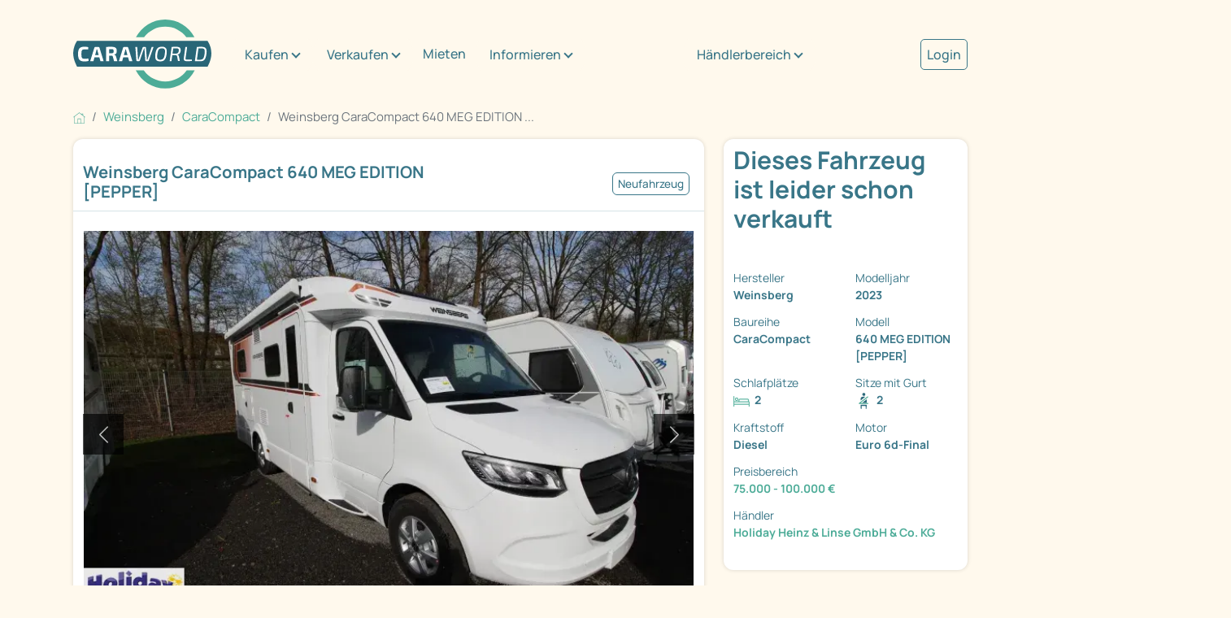

--- FILE ---
content_type: text/html; charset=utf-8
request_url: https://www.caraworld.de/wohnmobile/weinsberg/caracompact-mb/15966254/weinsberg-caracompact-mb-640-meg-edition-pepper-170-ps-automatik.html
body_size: 13204
content:
<!DOCTYPE html PUBLIC "XSLT-compat">
<html xmlns:xi="http://www.w3.org/2001/XInclude" xmlns:php="http://php.net/xsl" lang="de">
<!-- n: 259306 a: 15966254 b: 13975594 g: Lr c: cw_2021_fahrzeug--><head>
<meta http-equiv="Content-Type" content="text/html; charset=utf-8">
<meta charset="utf-8">
<title>Weinsberg CaraCompact 640 MEG EDITION [PEPPER] als Teilintegriert in Neustadt bei caraworld.de von Holiday Heinz &amp; Linse GmbH &amp; Co. KG für 93.000 € zu verkaufen</title>
<meta content="Weinsberg CaraCompact 640 MEG EDITION [PEPPER] als Teilintegriert in Neustadt bei caraworld.de von Holiday Heinz &amp; Linse GmbH &amp; Co. KG für 93.000 € zu verkaufen" property="og:title">
<meta content="Weinsberg CaraCompact 640 MEG EDITION [PEPPER] als Teilintegriert in Neustadt bei caraworld.de von Holiday Heinz &amp; Linse GmbH &amp; Co. KG für 93.000 € zu verkaufen" property="twitter:title">
<meta content="width=device-width, initial-scale=1" name="viewport">
<meta name="description" content="CaraCompact 640 MEG EDITION [PEPPER] Wohnmobile von Weinsberg günstig kaufen auf caraworld.de – der Marktplatz für Weinsberg Wohnmobile">
<meta name="keywords" content="Weinsberg CaraCompact 640 MEG EDITION ..., CaraCompact">
<meta name="google-site-verification" content="VHUA44bczSFAEzXSOCMuWZDUjT9TnaTKmmyW_8HeCWs">
<meta name="google-site-verification" content="zYqPHFj_RFka63ZO4L56nmtAhu_c4qtXX35GpGu51Kg">
<meta name="seobility" content="bb81ee3f6d1348e463020b40f52390d8">
<link rel="shortcut icon" type="image/vnd.microsoft.icon" href="https://cdn.caraworld.com/app/i/cw2021/favicon-32x32.DE1.ico">
<link rel="icon" type="image/ico" href="https://cdn.caraworld.com/app/i/cw2021/favicon-32x32.DE1.ico">
<meta name="robots" content="noindex,follow">
<meta property="og:site_name" content="caraworld">
<meta property="og:title" content="Weinsberg CaraCompact 640 MEG EDITION [PEPPER] als Teilintegriert in Neustadt bei caraworld.de von Holiday Heinz &amp; Linse GmbH &amp; Co. KG für 93.000 € zu verkaufen">
<meta property="og:type" content="website">
<meta property="og:description" content="Als breitester Van seiner Klasse überzeugt der CaraCompact MB
640 MEG EDITION [PEPPER] mit seinem einzigartigen Raumgefühl. Der
perfekte Grundriss für 2 bis 3 Personen, die viel Platz und den
Komfort ...">
<meta property="og:image" content="https://www.caraworld.de/images/jit/16740391/3/728/11077_1-32555957.webp"><link rel="stylesheet" type="text/css" href="https://cdn.caraworld.com/app/ea/css/cw2021.min.css?1765897183" media="screen, projection" />
<!-- SZM VERSION="2.0" -->
<link rel='preload' href='//data-f10a591664.caraworld.de/iomm/latest/manager/base/es6/bundle.js' as='script' id='IOMmBundle' crossorigin>
<link rel='preload' href='//data-f10a591664.caraworld.de/iomm/latest/bootstrap/loader.js' as='script' crossorigin>
<script type='text/javascript' src="//data-f10a591664.caraworld.de/iomm/latest/bootstrap/loader.js" data-cmp-ab="2" crossorigin></script>
<!--/SZM -->
<!-- Start newCMP -->
  <script type="text/javascript" data-cmp-ab="1" src="https://cdn.consentmanager.net/delivery/autoblocking/4cc302115212e.js" data-cmp-host="d.delivery.consentmanager.net" data-cmp-cdn="cdn.consentmanager.net" data-cmp-codesrc="0"></script>
<!-- End newCMP -->
            <!-- Google Tag Manager -->
  <script>(function(w,d,s,l,i){w[l]=w[l]||[];w[l].push({'gtm.start': new Date().getTime(),event:'gtm.js'});var f=d.getElementsByTagName(s)[0], j=d.createElement(s),dl=l!='dataLayer'?'&l='+l:'';j.async=true;j.src='//www.googletagmanager.com/gtm.js?id='+i+dl;f.parentNode.insertBefore(j,f);})(window,document,'script','dataLayer','GTM-P337MNP');
window.dataLayer = window.dataLayer || [];</script>
<!-- End Google Tag Manager --></head>
<body>
<!-- start body tag -->
<script type='text/javascript'>
  IOMm('configure', { st: 'promobil', dn: 'data-f10a591664.caraworld.de', mh:5 });
  IOMm('pageview', { cp: 'caraworld-markt' });
</script><!-- Google Tag Manager -->
<noscript><iframe src="//www.googletagmanager.com/ns.html?id=GTM-P337MNP" height="0" width="0" style="display:none;visibility:hidden"></iframe></noscript>
<!-- End Google Tag Manager -->
<!-- end body tag -->
<div class="cd-max-content-width position-relative cd-wrapper-more-space-bottom-detailansicht-button" role="main" aria-label="Inhaltsbereich">
<div class="container-fluid cd-max-content-width px-0"><div class="row align-items-center">
<div class="col-xl-8"><div class="cd-wrapper-navitext"><nav class="navbar navbar-expand-xl navbar-light"><a class="navbar-brand" href="/" title="Caraworld"><img src="https://cdn.caraworld.com/app/i/cw2021/caraworld-brand.DE1.svg" alt="Caraworld Logo" width="170" height="85"></a><button class="navbar-toggler" type="button" data-bs-toggle="collapse" data-bs-target="#navbarNav" aria-controls="navbarNav" aria-expanded="false" aria-label="Toggle navigation"><span class="navbar-toggler-icon"></span></button><div class="collapse navbar-collapse" id="navbarNav"><ul class="navbar-nav">
<li class="cd-navitext-dropdown-1 cd-wrapper-navibutton-1 es-show dropdown">
<a class="btn btn-secondary dropdown-toggle" href="#" role="button" id="v695b09f8ea66bidm6" data-bs-toggle="dropdown" aria-expanded="false">Kaufen</a><ul class="dropdown-menu cd-shatten" aria-labelledby="v695b09f8ea66bidm6">
<li><a class="dropdown-item" href="/wohnmobile">Wohnmobil kaufen</a></li>
<li><a class="dropdown-item" href="/wohnwagen">Wohnwagen kaufen</a></li>
<li><a class="dropdown-item" href="/haendler">Händlersuche</a></li>
</ul>
</li>
<li class="cd-navitext-dropdown-1 cd-wrapper-navibutton-1 es-show dropdown">
<a class="btn btn-secondary dropdown-toggle" href="#" role="button" id="v695b09f8ea66bidm18" data-bs-toggle="dropdown" aria-expanded="false">Verkaufen</a><ul class="dropdown-menu cd-shatten" aria-labelledby="v695b09f8ea66bidm18">
<li><a class="dropdown-item" href="/verkaufen/privat/wohnmobil">Wohnmobil privat verkaufen</a></li>
<li><a class="dropdown-item" href="/verkaufen/privat/wohnwagen">Wohnwagen privat verkaufen</a></li>
<li><a class="dropdown-item" href="/verkaufen/haendler">Als Händler verkaufen</a></li>
</ul>
</li>
<li class="nav-item"><a class="nav-link" href="/mieten">Mieten</a></li>
<li class="cd-navitext-dropdown-1 cd-wrapper-navibutton-1 es-show dropdown">
<a class="btn btn-secondary dropdown-toggle" href="#" role="button" id="v695b09f8ea66bidm33" data-bs-toggle="dropdown" aria-expanded="false">Informieren</a><ul class="dropdown-menu cd-shatten" aria-labelledby="v695b09f8ea66bidm33">
<li><a class="dropdown-item" href="/informieren/wohnwagen-wohnmobil">Wohnwagen/Wohnmobil</a></li>
<li>
<a class="dropdown-item dropdown-toggle" href="#" role="button">Aufbauarten</a><ul class="dropdown-menu dropdown-submenu cd-shatten">
<li><a class="dropdown-item" href="/aufbauart/uebersicht">Übersicht</a></li>
<li><a class="dropdown-item" href="/aufbauart/alkoven">Alkoven</a></li>
<li><a class="dropdown-item" href="/aufbauart/teilintegriert">Teilintegrierte</a></li>
<li><a class="dropdown-item" href="/aufbauart/integriert">Integrierte</a></li>
</ul>
</li>
<li>
<a class="dropdown-item dropdown-toggle" href="#" role="button">Hersteller</a><ul class="dropdown-menu dropdown-submenu cd-shatten">
<li><a class="dropdown-item" href="/informieren/hersteller/uebersicht">Übersicht</a></li>
<li><a class="dropdown-item" href="/informieren/hersteller/buerstner">Bürstner</a></li>
<li><a class="dropdown-item" href="/informieren/hersteller/niesmann&amp;bischoff">Niesmann&amp;Bischoff</a></li>
<li><a class="dropdown-item" href="/informieren/hersteller/LMC">LMC</a></li>
<li><a class="dropdown-item" href="/informieren/hersteller/carado">Carado</a></li>
<li><a class="dropdown-item" href="/informieren/hersteller/carthago">Carthago</a></li>
<li><a class="dropdown-item" href="/informieren/hersteller/dethleffs">Dethleffs</a></li>
<li><a class="dropdown-item" href="/informieren/hersteller/euramobil">Eura Mobil</a></li>
<li><a class="dropdown-item" href="/informieren/hersteller/fendt">Fendt</a></li>
<li><a class="dropdown-item" href="/informieren/hersteller/hobby">Hobby</a></li>
<li><a class="dropdown-item" href="/informieren/hersteller/hymer">Hymer</a></li>
<li><a class="dropdown-item" href="/informieren/hersteller/knaus">Knaus</a></li>
<li><a class="dropdown-item" href="/informieren/hersteller/sunlight">Sunlight</a></li>
<li><a class="dropdown-item" href="/informieren/hersteller/weinsberg">Weinsberg</a></li>
</ul>
</li>
<li><a class="dropdown-item" href="/informieren/360-grad-virtuelle-touren">360°/virtuelle Touren</a></li>
<li><a class="dropdown-item" href="/informieren/stadt-land-camping">Stadt, Land &amp; Camping</a></li>
<li><a class="dropdown-item" href="/informieren/versichern">Versichern</a></li>
<li><a class="dropdown-item" href="/informieren/finanzieren">Finanzieren</a></li>
</ul>
</li>
<li class="cd-navitext-dropdown-1 cd-wrapper-navibutton-1 dropdown">
<a class="btn btn-secondary dropdown-toggle" href="#" role="button" id="v695b09f8ea66bidm111" data-bs-toggle="dropdown" aria-expanded="false">Händlerbereich</a><ul class="dropdown-menu" aria-labelledby="v695b09f8ea66bidm111">
<li><a class="dropdown-item" href="https://login.primeo360.com" target="_blank">Händler Login</a></li>
<li><a class="dropdown-item" href="https://www.primeo360.de/" target="_blank">Händlerinfo</a></li>
</ul>
</li>
<li class="cd-navitext-dropdown-2 dropdown"><a style="font-size: 1.067em;  color: #397688; font-weight: 500;" href="/mein-caraworld/login">Login</a></li>
</ul></div></nav></div></div>
<div class="col-xl-2 d-none d-xl-block"><div class="cd-wrapper-navibutton-1"><div class="dropdown">
<a class="btn btn-secondary dropdown-toggle" href="#" role="button" id="v695b09f8ea66bidm111" data-bs-toggle="dropdown" aria-expanded="false">Händlerbereich</a><ul class="dropdown-menu cd-schatten" aria-labelledby="v695b09f8ea66bidm111">
<li><a class="dropdown-item" href="https://login.primeo360.com" target="_blank">Händler Login</a></li>
<li><a class="dropdown-item" href="https://www.primeo360.de/" target="_blank">Händlerinfo</a></li>
</ul>
</div></div></div>
<div class="col-xl-2 d-none d-xl-block"><div class="cd-wrapper-navibutton-2"><a style="font-size: 1.067em;  color: #397688;  font-weight: 500; border: 1px solid #397688; padding: 7px; border-radius: 5px;" href="/mein-caraworld/login">Login</a></div></div>
</div></div>
<div class="cd-max-content-width"><nav aria-label="breadcrumb Navigation"><ol class="breadcrumb" itemscope="itemscope" itemtype="https://schema.org/BreadcrumbList">
<li class="breadcrumb-item" itemprop="itemListElement" itemscope="itemscope=" itemtype="https://schema.org/ListItem">
<a href="/" itemscope="itemscope" itemtype="https://schema.org/WebPage" itemprop="item" itemid="https://www.caraworld.de"><img src="https://cdn.caraworld.com/app/i/cw2021/home.svg" width="15" height="15" alt="Symbol Startseite"></a><meta itemprop="position" content="1">
<meta itemprop="name" content="Startseite">
</li>
<li class="breadcrumb-item" itemprop="itemListElement" itemscope="itemscope" itemtype="https://schema.org/ListItem">
<a href="/wohnmobile/weinsberg" itemscope="itemscope" itemtype="https://schema.org/WebPage" itemprop="item" itemid="https://www.caraworld.de/wohnmobile/weinsberg"><span itemprop="name">Weinsberg</span></a><meta itemprop="position" content="2">
</li>
<li class="breadcrumb-item" itemprop="itemListElement" itemscope="itemscope" itemtype="https://schema.org/ListItem">
<a href="/wohnmobile/weinsberg/caracompact" itemscope="itemscope" itemtype="https://schema.org/WebPage" itemprop="item" itemid="https://www.caraworld.de/wohnmobile/weinsberg/caracompact"><span itemprop="name">CaraCompact</span></a><meta itemprop="position" content="3">
</li>
<li class="breadcrumb-item active" itemprop="itemListElement" itemscope="itemscope" itemtype="https://schema.org/ListItem" aria-current="page">
<span itemprop="name">Weinsberg CaraCompact 640 MEG EDITION ...</span><meta itemprop="position" content="4">
</li>
</ol></nav></div>
<div class="cd-max-content-width"><div class="container-fluid px-0"><div class="row">
<div class="col-lg-9 cd-responsive-to-fix-width-sidebar order-lg-1 order-2">
<!--s: vehicle-detail-->
<div itemscope="itemscope" itemtype="https://schema.org/Car">
<!--s: pic-pane-->
<div class="cd-outerspace-bottom-areal cd-background-bright cd-border-radius cd-schatten" aria-label="Abschnitt Bilder">
<div class="container-fluid cd-outerspace-bottom-standard cd-border-bottom">
<div class="row"><div class="col-12 p-2"><a href="javascript:%7B%7D" data-command="clickLocationLstorage" data-param='{"cache_key":"fzglist_url","anchor":"cw-15966254"}' class=" ajaxify">&#171; zurück zur Fahrzeugliste</a></div></div>
<div class="row align-items-center cd-individual-groesse">
<div class="col-md-8 px-0"><div class="cd-wrapper-detailansicht-headerpics-titel cd-innerspace-small cd-innerspace-title cd-outerspace-title">
<h1 itemprop="name">Weinsberg CaraCompact 640 MEG EDITION [PEPPER]</h1>
<!--Gasbackofen, ABS, Kurbelstützen, Fahrerhaussitze drehbar, Einstiegstufe elektrisch, Lederlenkrad, Rückfahrkamera, Ambiente-Beleuchtung, TV-Halter, Heckgarage, Ausstellfenster, Klimaanlage , Einparkhilfe hinten, Markise, Tempomat, TV, Navigationssystem, Rahmenfenster, Außenspiegel beheizbar, Gasumschaltanlage automatisch, Abstandstempomat, Fernlichtassistent-->
</div></div>
<div class="col-md-4 px-0"><div class="cd-wrapper-detailansicht-headerpics-mini-buttons cd-innerspace-small"><div class="cd-mini-button-neutral">Neufahrzeug</div></div></div>
</div>
</div>
<!--s: actionlinks-->
<!--e: actionlinks-->
<!--s: badges-->
<!--e: badges-->
<!--s: slider-->
<div class="container-fluid cd-outerspace-bottom-standard"><div class="row"><div class="col-12"><div class="cd-wrapper-detailansicht-image">
<div class="cd-image-navi">
<div class="cd-image-navi-zaehler" id="cw695b09f8f1916">1/16</div>
<div class="cd-image-navi-360"><a href="/wohnmobile/weinsberg/caracompact/15966254/weinsberg-caracompact-640-meg-edition-pepper.panorama.html" title="Fahrzeug hat Innenpanorama">360°</a></div>
</div>
<div class="carousel slide ajaxify" data-bs-ride="carousel" data-command="cwCarousel" data-param='{"cnt_id":"cw695b09f8f1916","cnt":16}' id="cw695b09f8eb22f" role="group" aria-roledescription="carousel" aria-label="Bilderslider">
<div class="carousel-inner">
<div class="carousel-item active"><a href="/wohnmobile/weinsberg/caracompact/15966254/weinsberg-caracompact-640-meg-edition-pepper.bilder.html"><img src="/images/jit/16740391/3/728/11077_1-32555957.webp" class="d-block w-100" alt="Fahrzeugbild Weinsberg CaraCompact 640 MEG EDITION [PEPPER] #1" itemprop="image"></a></div>
<div class="carousel-item "><a href="/wohnmobile/weinsberg/caracompact/15966254/weinsberg-caracompact-640-meg-edition-pepper.bilder.html"><img src="https://cdn.caraworld.com/bilder/i/015/636/569/15636569-3-728-0.webp" class="d-block w-100" alt="Fahrzeugbild Weinsberg CaraCompact 640 MEG EDITION [PEPPER] #2" itemprop="image"></a></div>
<div class="carousel-item "><a href="/wohnmobile/weinsberg/caracompact/15966254/weinsberg-caracompact-640-meg-edition-pepper.panorama.html"><div class="detailansicht-image-thumbnail-icon"><img src="https://cdn.caraworld.com/app/i/cw2021/360.svg"></div>
<img src="https://cdn.caraworld.com/bilder/i/016/729/980/16729980-3-728-0.webp" class="d-block w-100" alt="360° Innenpanorama" data-url=""></a></div>
<div class="carousel-item "><a href="/wohnmobile/weinsberg/caracompact/15966254/weinsberg-caracompact-640-meg-edition-pepper.panorama.html"><div class="detailansicht-image-thumbnail-icon"><img src="https://cdn.caraworld.com/app/i/cw2021/360.svg"></div>
<img src="https://cdn.caraworld.com/bilder/i/016/729/981/16729981-3-728-0.webp" class="d-block w-100" alt="360° Innenpanorama" data-url=""></a></div>
<div class="carousel-item "><a href="/wohnmobile/weinsberg/caracompact/15966254/weinsberg-caracompact-640-meg-edition-pepper.bilder.html"><img src="/images/jit/16734446/3/728/bild.webp" class="d-block w-100" alt="Fahrzeugbild Weinsberg CaraCompact 640 MEG EDITION [PEPPER] #5" itemprop="image"></a></div>
<div class="carousel-item "><a href="/wohnmobile/weinsberg/caracompact/15966254/weinsberg-caracompact-640-meg-edition-pepper.bilder.html"><img src="/images/jit/16734447/3/728/bild.webp" class="d-block w-100" alt="Fahrzeugbild Weinsberg CaraCompact 640 MEG EDITION [PEPPER] #6" itemprop="image"></a></div>
<div class="carousel-item "><a href="/wohnmobile/weinsberg/caracompact/15966254/weinsberg-caracompact-640-meg-edition-pepper.bilder.html"><img src="/images/jit/16734448/3/728/bild.webp" class="d-block w-100" alt="Fahrzeugbild Weinsberg CaraCompact 640 MEG EDITION [PEPPER] #7" itemprop="image"></a></div>
<div class="carousel-item "><a href="/wohnmobile/weinsberg/caracompact/15966254/weinsberg-caracompact-640-meg-edition-pepper.bilder.html"><img src="/images/jit/16734449/3/728/bild.webp" class="d-block w-100" alt="Fahrzeugbild Weinsberg CaraCompact 640 MEG EDITION [PEPPER] #8" itemprop="image"></a></div>
<div class="carousel-item "><a href="/wohnmobile/weinsberg/caracompact/15966254/weinsberg-caracompact-640-meg-edition-pepper.bilder.html"><img src="/images/jit/16734450/3/728/bild.webp" class="d-block w-100" alt="Fahrzeugbild Weinsberg CaraCompact 640 MEG EDITION [PEPPER] #9" itemprop="image"></a></div>
<div class="carousel-item "><a href="/wohnmobile/weinsberg/caracompact/15966254/weinsberg-caracompact-640-meg-edition-pepper.bilder.html"><img src="/images/jit/16734451/3/728/bild.webp" class="d-block w-100" alt="Fahrzeugbild Weinsberg CaraCompact 640 MEG EDITION [PEPPER] #10" itemprop="image"></a></div>
<div class="carousel-item "><a href="/wohnmobile/weinsberg/caracompact/15966254/weinsberg-caracompact-640-meg-edition-pepper.bilder.html"><img src="/images/jit/16734452/3/728/bild.webp" class="d-block w-100" alt="Fahrzeugbild Weinsberg CaraCompact 640 MEG EDITION [PEPPER] #11" itemprop="image"></a></div>
<div class="carousel-item "><a href="/wohnmobile/weinsberg/caracompact/15966254/weinsberg-caracompact-640-meg-edition-pepper.bilder.html"><img src="/images/jit/16734453/3/728/bild.webp" class="d-block w-100" alt="Fahrzeugbild Weinsberg CaraCompact 640 MEG EDITION [PEPPER] #12" itemprop="image"></a></div>
<div class="carousel-item "><a href="/wohnmobile/weinsberg/caracompact/15966254/weinsberg-caracompact-640-meg-edition-pepper.bilder.html"><img src="/images/jit/16734454/3/728/bild.webp" class="d-block w-100" alt="Fahrzeugbild Weinsberg CaraCompact 640 MEG EDITION [PEPPER] #13" itemprop="image"></a></div>
<div class="carousel-item "><a href="/wohnmobile/weinsberg/caracompact/15966254/weinsberg-caracompact-640-meg-edition-pepper.bilder.html"><img src="/images/jit/16734455/3/728/bild.webp" class="d-block w-100" alt="Fahrzeugbild Weinsberg CaraCompact 640 MEG EDITION [PEPPER] #14" itemprop="image"></a></div>
<div class="carousel-item "><a href="/wohnmobile/weinsberg/caracompact/15966254/weinsberg-caracompact-640-meg-edition-pepper.bilder.html"><img src="/images/jit/16734456/3/728/bild.webp" class="d-block w-100" alt="Fahrzeugbild Weinsberg CaraCompact 640 MEG EDITION [PEPPER] #15" itemprop="image"></a></div>
<div class="carousel-item "><a href="/wohnmobile/weinsberg/caracompact/15966254/weinsberg-caracompact-640-meg-edition-pepper.bilder.html"><img src="/images/jit/16734458/3/728/bild.webp" class="d-block w-100" alt="Fahrzeugbild Weinsberg CaraCompact 640 MEG EDITION [PEPPER] #16" itemprop="image"></a></div>
</div>
<button class="carousel-control-prev" type="button" data-bs-target="#cw695b09f8eb22f" data-bs-slide="prev"><span class="carousel-control-prev-icon" role="button" aria-label="ein Bild zurück"></span><span class="visually-hidden">zurück</span></button><button class="carousel-control-next" type="button" data-bs-target="#cw695b09f8eb22f" data-bs-slide="next" role="button" aria-label="ein Bild weiter"><span class="carousel-control-next-icon" aria-hidden="true"></span><span class="visually-hidden">weiter</span></button>
</div>
</div></div></div></div>
<div class="container-fluid"><div class="row">
<div class="col-sm-4"><a href="#" title="" data-bs-target="#cw695b09f8eb22f" class="ajaxify" data-command="cwCarouselJump" data-position="1"><div class="cd-wrapper-detailansicht-image-thumbnail cd-outerspace-bottom-standard"><div class="detailansicht-image-thumbnail-bild"><img src="/images/jit/16740391/3/220/11077_1-32555957.webp" alt="Fahrzeugbild Weinsberg CaraCompact 640 MEG EDITION [PEPPER] #1"></div></div></a></div>
<div class="col-sm-4"><a href="#" title="" data-bs-target="#cw695b09f8eb22f" class="ajaxify" data-command="cwCarouselJump" data-position="2"><div class="cd-wrapper-detailansicht-image-thumbnail cd-outerspace-bottom-standard"><div class="detailansicht-image-thumbnail-bild"><img src="https://cdn.caraworld.com/bilder/i/015/636/569/15636569-3-220-0.webp" alt="Fahrzeugbild Weinsberg CaraCompact 640 MEG EDITION [PEPPER] #2"></div></div></a></div>
<div class="col-sm-4"><a href="/wohnmobile/weinsberg/caracompact/15966254/weinsberg-caracompact-640-meg-edition-pepper.bilder.html" title="360° Innenansicht Weinsberg CaraCompact 640 MEG EDITION [PEPPER]" data-bs-target="#cw695b09f8eb22f"><div class="cd-wrapper-detailansicht-image-thumbnail cd-outerspace-bottom-standard">
<div class="detailansicht-image-thumbnail-weiter"><div class="detailansicht-image-thumbnail-weiter-text">+16 Bilder<br>+2 360°</div></div>
<div class="detailansicht-image-thumbnail-bild"><img src="/images/jit/16729980/3/220/tgdq5933.webp" alt="360° Innenansicht Weinsberg CaraCompact 640 MEG EDITION [PEPPER]"></div>
</div></a></div>
</div></div>
<!--e: slider-->
</div>
<!--e: pic-pane-->
<!--s: rdf-->
<meta itemprop="brand" content="Weinsberg">
<meta itemprop="model" content="CaraCompact 640 MEG EDITION [PEPPER]">
<meta itemprop="itemCondition" content="https://schema.org/NewCondition">
<meta itemprop="vehicleModelDate" content="2022">
<meta itemprop="modelDate" content="2023">
<meta itemprop="color" content="weiß">
<meta itemprop="vehicleTransmission" content="Automatik">
<meta itemprop="weightTotal" content="3500">
<!--e: rdf-->
<!--s: sidebar-box-mobile-->
<!--e: sidebar-box-mobile-->
<!--s: search-panel-->
<div class="cd-outerspace-bottom-areal cd-background-bright cd-border-radius cd-schatten" aria-label="Abschnitt Fahrzeugdaten / technische Details"><div class="accordion"><div class="accordion-item">
<h2 class="accordion-header"><button class="accordion-button" type="button" aria-expanded="true" aria-controls="v695b09f8ea66bidm190" data-bs-toggle="collapse" data-bs-target="#v695b09f8ea66bidm190">Fahrzeugdaten / technische Details</button></h2>
<div id="v695b09f8ea66bidm190" class="accordion-collapse collapse show" aria-labelledby="v695b09f8ea66bidm190"><div class="accordion-body-standard">
<!--s: 2-color-->
<div class="container-fluid px-2"><div class="row">
<div class="col-xl-6"><div class="cd-innerspace-standard"><div class="row">
<div class="col-6 fw-bold" role="term">Fahrzeugzustand</div>
<div class="col-6" role="definition"><a href="/wohnmobile/fahrzeugzustand/neufahrzeug" title="andere Neufahrzeuge Wohnmobile" class="gtm-used-unused" tabindex="-1">Neufahrzeug</a></div>
<div class="col-6 fw-bold" role="term">Fahrzeugtyp</div>
<div class="col-6" role="definition"><a title="andere Wohnmobile auf caraworld" href="/wohnmobile" class="gtm-fzgtype" tabindex="-1">Wohnmobile</a></div>
<div class="col-6 fw-bold" role="term">Hersteller</div>
<div class="col-6" role="definition"><a href="/wohnmobile/weinsberg" tabindex="-1" title="andere Wohnmobile von Weinsberg" class="gtm-make"><meta content="Weinsberg"/>Weinsberg</a></div>
<div class="col-6 fw-bold" role="term">Baureihe</div>
<div class="col-6" role="definition"><a href="/wohnmobile/weinsberg/caracompact" tabindex="-1" title="andere Weinsberg CaraCompact Wohnmobile" class="gtm-series">CaraCompact</a></div>
<div class="col-6 fw-bold" role="term">Modell</div>
<div class="col-6" role="definition"><a href="/wohnmobile/weinsberg/caracompact/640-meg-edition-pepper" tabindex="-1" title="andere Weinsberg CaraCompact Wohnmobile 640 MEG EDITION [PEPPER]" class="gtm-model">640 MEG EDITION [PEPPER]</a></div>
<div class="col-6 fw-bold" role="term">Modelljahr</div>
<div class="col-6" role="definition"><a href="/wohnmobile/weinsberg/modelljahr/20230000" tabindex="-1" title="134 andere Wohnmobile von Weinsberg aus 2023" class="gtm_modelyear">2023</a></div>
<div class="col-6 fw-bold" role="term">Baujahr</div>
<div class="col-6" role="definition">12/2022</div>
<div class="col-6 fw-bold" role="term">Interne ID</div>
<div class="col-6" role="definition">11077</div>
<div class="col-6 fw-bold" role="term">Anzahl der Achsen</div>
<div class="col-6" role="definition">2</div>
<div class="col-6 fw-bold" role="term">Bereifung</div>
<div class="col-6" role="definition">16 Zoll Bereifung</div>
<div class="col-6 fw-bold" role="term">Leistung</div>
<div class="col-6" role="definition">125 kW/170 PS</div>
<div class="col-6 fw-bold" role="term">km Stand</div>
<div class="col-6" role="definition" itemprop="mileageFromOdometer" itemtype="https://schema.org/QuantitativeValue" itemscope="itemscope">
<meta itemprop="unitCode" content="KMT">
<meta itemprop="value" content="1">1 km</div>
<div class="col-6 fw-bold" role="term">Basisfahrzeug</div>
<div class="col-6" role="definition">Mercedes Sprinter  </div>
<div class="col-6 fw-bold" role="term">Motorisierung</div>
<div class="col-6" role="definition">Euro 6d-Final</div>
<div class="col-6 fw-bold" role="term">Hubraum</div>
<div class="col-6" role="definition">2.200 cm³</div>
<div class="col-6 fw-bold" role="term">Kraftstoff</div>
<div class="col-6" role="definition" itemprop="fuelType">Diesel</div>
<div class="col-6 fw-bold" role="term">Schadstoffnorm</div>
<div class="col-6" role="definition">Euro 6d</div>
<div class="col-6 fw-bold" role="term">Schadstoffklasse</div>
<div class="col-6" role="definition">S4</div>
<div class="col-6 fw-bold" role="term">Umweltplakette</div>
<div class="col-6" role="definition">grün</div>
<div class="col-6 fw-bold" role="term">Getriebe</div>
<div class="col-6" role="definition">Automatik</div>
<div class="col-6 fw-bold" role="term">Antriebsart</div>
<div class="col-6" role="definition">Frontantrieb</div>
</div></div></div>
<div class="col-xl-6 cd-background-dunkel cd-text-bright"><div class="cd-innerspace-standard"><div class="row">
<div class="col-6 fw-bold" role="term">Schlafplätze</div>
<div class="col-6" role="definition">2</div>
<div class="col-6 fw-bold" role="term">Gesamtlänge</div>
<div class="col-6" role="definition">692 cm</div>
<div class="col-6 fw-bold" role="term">Gesamtbreite</div>
<div class="col-6" role="definition">230 cm</div>
<div class="col-6 fw-bold" role="term">Gesamthöhe</div>
<div class="col-6" role="definition">297 cm</div>
<div class="col-6 fw-bold" role="term">Innenhöhe</div>
<div class="col-6" role="definition">200 cm</div>
<div class="col-6 fw-bold" role="term">Aufbauart</div>
<div class="col-6" role="definition">Teilintegriert</div>
<div class="col-6 fw-bold" role="term">Leergewicht</div>
<div class="col-6" role="definition">3.001 kg</div>
<div class="col-6 fw-bold" role="term">techn. zul. Gesamtmasse</div>
<div class="col-6" role="definition">3.500 kg</div>
<div class="col-6 fw-bold" role="term">Zuladung</div>
<div class="col-6" role="definition">349 kg</div>
<div class="col-6 fw-bold" role="term">Infrastruktur</div>
<div class="col-6" role="definition">Küche<br/>Toilette<br/>Dusche</div>
<div class="col-6 fw-bold" role="term">Sitzgruppe</div>
<div class="col-6" role="definition">Mittelsitzgruppe</div>
<div class="col-6 fw-bold" role="term">Betten</div>
<div class="col-6" role="definition">Einzelbett</div>
<div class="col-6 fw-bold" role="term">Liegeflächen</div>
<div class="col-6" role="definition">2 X 200 X 82 Heck</div>
<div class="col-6 fw-bold" role="term">Polster</div>
<div class="col-6" role="definition">Malabar</div>
<div class="col-6 fw-bold" role="term">Heizung</div>
<div class="col-6" role="definition">Truma Combi 6</div>
<div class="col-6 fw-bold" role="term">Kühlschrankvolumen</div>
<div class="col-6" role="definition">142 l</div>
<div class="col-6 fw-bold" role="term">Wasservorrat</div>
<div class="col-6" role="definition">95 l</div>
<div class="col-6 fw-bold" role="term">Abwassertankvolumen</div>
<div class="col-6" role="definition">65 l</div>
<div class="col-6 fw-bold" role="term">Batteriekapazität</div>
<div class="col-6" role="definition">80 Ah</div>
<div class="col-6 fw-bold" role="term">Steckdosen 230V</div>
<div class="col-6" role="definition">7</div>
</div></div></div>
</div></div>
<!--e: 2-color-->
</div></div>
</div></div></div>
<!--e: search-panel-->
<!--s: cw_rel_boxen_inner2-->
<!--e: cw_rel_boxen_inner2-->
<!--s: search-panel-->
<div class="cd-outerspace-bottom-areal cd-background-bright cd-border-radius cd-schatten" aria-label="Abschnitt Ausstattungen"><div class="accordion"><div class="accordion-item">
<h2 class="accordion-header"><button class="accordion-button" type="button" aria-expanded="true" aria-controls="v695b09f8ea66bidm278" data-bs-toggle="collapse" data-bs-target="#v695b09f8ea66bidm278">Ausstattungen</button></h2>
<div id="v695b09f8ea66bidm278" class="accordion-collapse collapse show" aria-labelledby="v695b09f8ea66bidm278"><div class="accordion-body-standard"><div class="container-fluid cd-outerspace-top-standard cd-outerspace-bottom-standard"><div class="row ajaxify" data-command="cwMasonry">
<div class="col-sm-4 es-masonry-item">
<h3>Fahrgestell</h3>
<ul>
<li>Airbag Beifahrer</li>
<li>Airbag Fahrer</li>
<li>Alufelgen</li>
<li>Außenspiegel elektrisch</li>
<li>Außenspiegel beheizbar</li>
<li>Elektr. Fensterheber</li>
<li>ESP inkl. Hill-Holder</li>
<li>Größerer Dieseltank</li>
<li>Multifunktionslenkrad</li>
<li>Lederlenkrad</li>
<li>Servolenkung</li>
<li>Wegfahrsperre</li>
<li>Tempomat</li>
</ul>
</div>
<div class="col-sm-4 es-masonry-item">
<h3>Aufbau</h3>
<ul>
<li>Ausstellfenster</li>
<li>Einstiegstufe elektrisch</li>
<li>GFK-Dach</li>
<li>Rahmenfenster</li>
<li>Vorzeltleuchte</li>
</ul>
</div>
<div class="col-sm-4 es-masonry-item">
<h3>Inneneinrichtung</h3>
<ul><li>Fahrerhaussitze drehbar</li></ul>
</div>
<div class="col-sm-4 es-masonry-item">
<h3>Heizung/Klima</h3>
<ul>
<li>Gasheizung</li>
<li>Klimaanlage Dach</li>
<li>Umluftanlage</li>
</ul>
</div>
<div class="col-sm-4 es-masonry-item">
<h3>Küche</h3>
<ul>
<li>Gasbackofen</li>
<li>3-Flammkocher</li>
<li>AES-Kühlschrank</li>
</ul>
</div>
<div class="col-sm-4 es-masonry-item">
<h3>Sanitär</h3>
<ul>
<li>Dusche</li>
<li>Frischwassertank</li>
<li>Warmwasser</li>
</ul>
</div>
<div class="col-sm-4 es-masonry-item">
<h3>Gas</h3>
<ul>
<li>Gasflaschenkasten für: 2x11 kg Fl.</li>
<li>Gasstandsfernanzeige mit Eis-EX</li>
</ul>
</div>
<div class="col-sm-4 es-masonry-item">
<h3>Multimedia</h3>
<ul>
<li>Navigationssystem</li>
<li>Radio/Tuner</li>
<li>Rückfahrkamera</li>
<li>TV</li>
</ul>
</div>
</div></div></div></div>
</div></div></div>
<!--e: search-panel-->
<!--s: search-panel-->
<div class="cd-outerspace-bottom-areal cd-background-bright cd-border-radius cd-schatten" aria-label="Abschnitt Beschreibung"><div class="accordion"><div class="accordion-item">
<h2 class="accordion-header"><button class="accordion-button" type="button" aria-expanded="true" aria-controls="v695b09f8ea66bidm399" data-bs-toggle="collapse" data-bs-target="#v695b09f8ea66bidm399">Beschreibung</button></h2>
<div id="v695b09f8ea66bidm399" class="accordion-collapse collapse show" aria-labelledby="v695b09f8ea66bidm399"><div class="accordion-body-standard"><div class="container-fluid cd-outerspace-top-standard cd-outerspace-bottom-standard"><div class="row"><div class="col-12" itemprop="description"><p><b>Als breitester Van seiner Klasse überzeugt der CaraCompact MB
640 MEG EDITION [PEPPER] mit seinem einzigartigen Raumgefühl. Der
perfekte Grundriss für 2 bis 3 Personen, die viel Platz und den
Komfort mit Stern lieben!</b><br></p>
<p><br></p>
* Mercedes Sprinter 3.500 kg (125 kW / 170 PS)<br>
<ul>
<li>Tempomat</li>
<li>TV-Halter</li>
<li>SilwyREADY</li>
<li>COZY-HOME-Paket</li>
<li>Polster: MALABAR</li>
<li>Insektenschutztür</li>
<li>MediKit Gutschein</li>
<li>TRUMA iNet X Master</li>
<li>Markise 405 x 250 cm</li>
<li>Multifunktions-Lenkrad</li>
<li>Fahrerhaussitze drehbar</li>
<li>Ausstellfenster Hutze</li>
<li>USB-Steckdose zusätzlich</li>
<li>TÜV und Zulassungspapier</li>
<li>Ganzjahresbereifung Camper</li>
<li>All-in-One Navigationssystem</li>
<li>Höhenverstellung Beifahrersitz</li>
<li>Wasserfiltersystem „bluuwater“</li>
<li>Betterweiterung zur Liegewiese</li>
<li>Spezielle Produktgrafik Pepper</li>
<li>Kühlergrillrahmen in Wagenfarbe</li>
<li>Lederlenkrad und Lederschalthebel</li>
<li>Rückfahrkamera, inkl. Verkabelung</li>
<li>Stimmungsvolle Ambientebeleuchtung</li>
<li>Servicetür Fahrerseite (Garagentür)</li>
<li>Isolierhaube Abwassertank, beheizbar</li>
<li>Front- und Seitenscheibenverdunklung</li>
<li>Leichtmetallfelgen für Serienbereifung</li>
<li>Radiovorbereitung inkl. 2 Lautsprecher</li>
<li>230 V SCHUKO-Steckdose, zusätzlich (Garage)</li>
<li>Dachhaube mit Insektenschutz u. Verdunklung</li>
<li>Stoßfänger und Anbauteile in Wagenfarbe lackiert</li>
<li>Außenspiegel beheizbar und elektrisch verstellbar</li>
<li>Armlehnen beidseitig an Fahrer- u. Beifahrersitz</li>
<li>Klimaanlage Fahrerhaus, halbautomatisch</li>
<li>Antennensystem Oyster 60 Prem., Twin inkl. SMART TV 24"</li>
</ul>
* Einstiegstufe elektrisch<br>
* Ausstellfenster 70 x 40 cm (Heck links)<br>
* Rahmenfenster SEITZ S7<br>
* Aufbautür: Premium<br>
* Kraftstofftank 92 Liter<br>
* Connected-Security-Paket<br>
<ul>
<li>velocate® GPS-Tracker</li>
<li>velocate® LIFETIME-Lizenz</li>
<li>Velocate® Sensoren</li>
</ul>
* Hot - Paket MERCEDES PEPPER<br>
<ul>
<li>Elektrische Parkbremse</li>
<li>Verkehrszeichenassistent</li>
<li>Aktiver Abstands-Assistent DISTRONIC</li>
<li>MBUX Multimediasystem mit 10,25 Zoll Touchscreen</li>
</ul>
* Licht & Sicht-Paket PEPPER<br>
<ul>
<li>Fernlichtassistent</li>
<li>Regensensor mit WET VIPER SYSTEM</li>
<li>LED High Performance Scheinwerfer</li>
</ul>
* TRUMA DuoControl CS (inkl. Gasfilter)<br>
* Kurbelstützen im Heck<br>
* 21,5" SMART TV-Gerät mit HD-Tuner inkl. Halter<br>
* Lithium-Ionen-Bordbatterie<br>
* Fernanzeige DuoC (Eis Ex integriert)<br>
* Gasbackofen inkl. Grillfunktion - über Kühlschrank<br>
* Klimaanlage DOMETIC Freshjet 2200<br>
* EvoPore HRC Matratze inkl. WaterGEL-Auflage<br>
* Überführung, Check und Einweisung<br><hr/><p> Zwischenverkauf und Irrtümer für dieses Angebot sind ausdrücklich 
vorbehalten. Die Fahrzeugbeschreibung dient lediglich der allgemeinen 
Identifizierung des Fahrzeuges und stellt keine Gewährleistung im 
kaufrechtlichen Sinne dar. Ausschlaggebend sind einzig und allein die 
Vereinbarungen in der Auftragsbestätigung oder im Kaufvertrag.</p><br><br></div></div></div></div></div>
</div></div></div>
<!--e: search-panel-->
<!--s: search-panel-->
<div class="cd-outerspace-bottom-areal cd-background-bright cd-border-radius cd-schatten" aria-label="Abschnitt Anbieter"><div class="accordion"><div class="accordion-item">
<h2 class="accordion-header"><button class="accordion-button" type="button" aria-expanded="true" aria-controls="v695b09f8ea66bidm402" data-bs-toggle="collapse" data-bs-target="#v695b09f8ea66bidm402">Anbieter</button></h2>
<div id="v695b09f8ea66bidm402" class="accordion-collapse collapse show" aria-labelledby="v695b09f8ea66bidm402"><div class="accordion-body-standard">
<!--s: contactform-wrapper-->
<div class="container-fluid cd-outerspace-top-standard cd-outerspace-bottom-standard"><div class="row">
<div class="col-xxl-4"><div class="row">
<div class="col-xxl-12 col-3"><div class="cd-outerspace-bottom-standard"><img src="/images/jit/10385107/5/250/150/img_0400.webp" alt="Händlerlogo Holiday Heinz &amp; Linse"></div></div>
<div class="col-xxl-12 col-9"><div class="cd-outerspace-bottom-standard" itemprop="offers" itemscope="itemscope" itemtype="https://schema.org/Offer">
<div itemprop="seller" itemscope="itemscope" itemtype="https://schema.org/Organization">
<h3 itemprop="legalName">Holiday Heinz &amp; Linse</h3>
<p itemprop="address" itemscope="itemscope" itemtype="https://schema.org/PostalAddress"><span itemprop="streetAddress">Ernst-Abbe-Ring 17</span><br><span itemprop="addressLocality">31535 Neustadt</span></p>
</div>
<h4>Ansprechpartner</h4>
<p itemprop="seller" itemscope="itemscope" itemtype="https://schema.org/Person"><span itemprop="name">Herr Bernd Porath</span><br>
                      Tel.:
                      <a href="#" class="ajaxify" data-command="onClickTel" data-href="tel:+4950328313014" data-param='{"fn":"gaEvent","fn_param":{"event":"contact_click","name":"Weinsberg CaraCompact 640 MEG EDITION [PEPPER]"}}' data-text="05032 / 831 301 4"><meta itemprop="telephone" content="05032 / 831 301 4">
<span class="cw-telefon-text">05032 / ... einblenden</span></a></p>
<p itemprop="seller" itemscope="itemscope" itemtype="https://schema.org/Person"><span itemprop="name">Herr Kevin Linse</span><br>
                      Tel.:
                      <a href="#" class="ajaxify" data-command="onClickTel" data-href="tel:+4950328313023" data-param='{"fn":"gaEvent","fn_param":{"event":"contact_click","name":"Weinsberg CaraCompact 640 MEG EDITION [PEPPER]"}}' data-text="05032 / 831 302 3"><meta itemprop="telephone" content="05032 / 831 302 3">
<span class="cw-telefon-text">05032 / ... einblenden</span></a></p>
<p><a href="/haendler/holiday-heinz-linse-gmbh-co-kg.5329.html">Zur Händlerseite</a></p>
</div></div>
</div></div>
<div class="col-xxl-8"><div id="inPaneForm"></div></div>
</div></div>
<!--e: contactform-wrapper-->
</div></div>
</div></div></div>
<!--e: search-panel-->
</div>
<!--e: vehicle-detail-->
</div>
<div class="col-lg-3 cd-fix-width-sidebar order-lg-2 order-1" role="complementary" aria-label="Marginalspalte"><div class="sticky-lg-top">
<!--s: fzg-marginal-->
<div class="cd-outerspace-bottom-areal cd-background-bright cd-border-radius cd-schatten d-lg-block" aria-label="zusätzliche Fahrzeuginformationen"><div class="container-fluid">
<div class="row cd-outerspace-bottom-small pt-2">
<div class="col-12 d-lg-none"><strong>Weinsberg CaraCompact 640 MEG EDITION [PEPPER]</strong></div>
<div class="col-12"><div class="cd-wrapper-detailansicht-sidebar-preis"><h2>Dieses Fahrzeug ist leider schon verkauft</h2></div></div>
</div>
<div class="row cd-outerspace-bottom-standard"></div>
<div class="row cd-outerspace-bottom-standard">
<div class="col-lg-6 col-md-3 col-6"><div class="cd-outerspace-bottom-small">
<div class="cd-wrapper-detailansicht-info">Hersteller</div>
<div class="cd-wrapper-detailansicht-info-zeile">Weinsberg</div>
</div></div>
<div class="col-lg-6 col-md-3 col-6"><div class="cd-outerspace-bottom-small">
<div class="cd-wrapper-detailansicht-info">Modelljahr</div>
<div class="cd-wrapper-detailansicht-info-zeile">2023</div>
</div></div>
<div class="col-lg-6 col-md-3 col-6"><div class="cd-outerspace-bottom-small">
<div class="cd-wrapper-detailansicht-info">Baureihe</div>
<div class="cd-wrapper-detailansicht-info-zeile">CaraCompact</div>
</div></div>
<div class="col-lg-6 col-md-3 col-6"><div class="cd-outerspace-bottom-small">
<div class="cd-wrapper-detailansicht-info">Modell</div>
<div class="cd-wrapper-detailansicht-info-zeile">640 MEG EDITION [PEPPER]</div>
</div></div>
<div class="col-lg-6 col-md-3 col-6"><div class="cd-outerspace-bottom-small">
<div class="cd-wrapper-detailansicht-info">Schlafplätze</div>
<div class="cd-wrapper-detailansicht-info-zeile">
<div class="cd-wrapper-detailansicht-info-zeile-icon"><img src="https://cdn.caraworld.com/app/i/cw2021/icon-schlafplaetze.svg" alt="Symbolbild Schlafplätze" width="20" height="13"></div>2</div>
</div></div>
<div class="col-lg-6 col-md-3 col-6"><div class="cd-outerspace-bottom-small">
<div class="cd-wrapper-detailansicht-info">Sitze mit Gurt</div>
<div class="cd-wrapper-detailansicht-info-zeile">
<div class="cd-wrapper-detailansicht-info-zeile-icon"><img src="https://cdn.caraworld.com/app/i/cw2021/sitze-mit-gurt.svg" alt="Symbolbild Sitze mit Gurt" width="20" height="13"></div>2</div>
</div></div>
<div class="col-lg-6 col-md-3 col-6"><div class="cd-outerspace-bottom-small">
<div class="cd-wrapper-detailansicht-info">Kraftstoff</div>
<div class="cd-wrapper-detailansicht-info-zeile">Diesel</div>
</div></div>
<div class="col-lg-6 col-md-3 col-6"><div class="cd-outerspace-bottom-small">
<div class="cd-wrapper-detailansicht-info">Motor</div>
<div class="cd-wrapper-detailansicht-info-zeile">Euro 6d-Final</div>
</div></div>
<div class="col-12"><div class="cd-outerspace-bottom-small">
<div class="cd-wrapper-detailansicht-info">Preisbereich</div>
<div class="cd-wrapper-detailansicht-info-zeile"><a title="Wohnmobile 75.000 - 100.000 €" href="/wohnmobile/preis:vk-brutto/75000|100000" class="gtm-preisbereich" tabindex="-1">75.000 - 100.000 €</a></div>
</div></div>
<div class="col-12"><div class="cd-outerspace-bottom-small">
<div class="cd-wrapper-detailansicht-info">Händler</div>
<div class="cd-wrapper-detailansicht-info-zeile"><a title="Wohnmobile von Holiday Heinz & Linse GmbH & Co. KG" href="/wohnmobile/holiday-heinz-linse-gmbh-co-kg" class="gtm-dealer"  tabindex="-1">Holiday Heinz & Linse GmbH & Co. KG</a></div>
</div></div>
</div>
</div></div>
<!--e: fzg-marginal-->
<!--s: matterport-->
<div class="cd-outerspace-top-standard cd-background-bright cd-border-radius cd-schatten d-none d-lg-block" aria-label="360° Visualisierungen des Fahrzeugs"><div class="container-fluid"><div class="row cd-innerspace-standard"><div class="col">
<strong>Panorama Tour<br/>Weinsberg CaraCompact 640 MEG EDITION [PEPPER]</strong><div class="box-image-thumbnail"><a href="/wohnmobile/weinsberg/caracompact/15966254/weinsberg-caracompact-640-meg-edition-pepper.modellpanorama.html"><div class="box-image-thumbnail-icon"><img src="https://cdn.caraworld.com/app/i/cw2021/icon-play.svg" alt="Klicken um die 360° Darstellung anzusehen"></div>
<img src="https://cdn.caraworld.com/bilder/i/016/477/032/16477032-3-252-0.webp" class="img-fluid" alt="360° Innenpanorama"></a></div>
</div></div></div></div>
<!--e: matterport-->
</div></div>
</div></div></div>
<!--s: headlinebox-->
<div class="cd-max-content-width cd-outerspace-bottom-areal cd-innerspace-x-standard cd-background-dunkel cd-border-radius cd-schatten cd-text-bright "><div class="container-fluid">
<div class="row">
<div class="col-lg-8"><div class="cd-wrapper-topangebote-haendler cd-outerspace-bottom-small cd-text-bright">
<span class="cd-text-weight-inherit"><h5>Entdecken Sie mehr:</h5></span><h2>andere Fahrzeuge des Händlers</h2>
</div></div>
<div class="col-lg-4"><div class="cd-wrapper-topangebote-haendler-button cd-outerspace-bottom-standard"><div class="cd-eyecatcher-button"><a href="/wohnmobile/holiday-heinz-linse-gmbh-co-kg">Alle anzeigen</a></div></div></div>
</div>
<div class="row">
<div class="col-xxl-3 col-xl-3 col-lg-3 col-md-6 col-sm-6 col-12" id="pl18773037" role="listitem"><div class="cd-wrapper-box-topangebote cd-outerspace-bottom-standard cd-border-radius cd-schatten es-focus"><a href="/wohnmobile/weinsberg/carahome/18773037/weinsberg-carahome-600-dkg-deluxe-paket-styling-paket.html" title="CaraHome 600 DKG" aria-label="Detailansicht CaraHome 600 DKG"><div class="row"><div class="col-12"><div class="cd-box-topangebote-image"><img src="https://cdn.caraworld.com/bilder/i/018/773/021/18773021-2-305-211.webp" alt="Bild CaraHome 600 DKG"></div></div></div>
<div class="cd-innerspace-small cd-background-bright">
<div class="row">
<div class="col-12"><div class="cd-box-topangebote-title"><h2>Weinsberg CaraHome</h2></div></div>
<div class="col-12"><div class="cd-box-topangebote-subtitle"><h3>600 DKG</h3></div></div>
</div>
<div class="row">
<div class="col-12">
<div class="float-start cd-box-topangebote-info">Erstzulassung</div>
<div class="float-end cd-box-topangebote-info-fett">31.07.2024</div>
</div>
<div class="col-12">
<div class="float-start cd-box-topangebote-info">Leistung</div>
<div class="float-end cd-box-topangebote-info-fett">103 KW / 140 PS</div>
</div>
<div class="col-12">
<div class="float-start cd-box-topangebote-info">km Stand</div>
<div class="float-end cd-box-topangebote-info-fett">16000 km</div>
</div>
</div>
<div class="row align-items-center">
<div class="col-9"><div class="cd-box-topangebote-preis"><h4>65.990 €</h4></div></div>
<div class="col-3"><div class="cd-box-topangebote-weiterleitung"><div class="cd-box-topangebote-button"></div></div></div>
</div>
</div></a></div></div>
<div class="col-xxl-3 col-xl-3 col-lg-3 col-md-6 col-sm-6 col-12" id="pl19398958" role="listitem"><div class="cd-wrapper-box-topangebote cd-outerspace-bottom-standard cd-border-radius cd-schatten es-focus"><a href="/wohnmobile/mooveo/int/19398958/mooveo-int-69eb-fahrzeug.html" title="INT 69EB" aria-label="Detailansicht INT 69EB"><div class="row"><div class="col-12"><div class="cd-box-topangebote-image"><img src="https://cdn.caraworld.com/bilder/i/019/398/937/19398937-2-305-211.webp" alt="Bild INT 69EB"></div></div></div>
<div class="cd-innerspace-small cd-background-bright">
<div class="row">
<div class="col-12"><div class="cd-box-topangebote-title"><h2>Mooveo INT</h2></div></div>
<div class="col-12"><div class="cd-box-topangebote-subtitle"><h3>69EB</h3></div></div>
</div>
<div class="row">
<div class="col-12">
<div class="float-start cd-box-topangebote-info">Modell-/Baujahr</div>
<div class="float-end cd-box-topangebote-info-fett">2023</div>
</div>
<div class="col-12">
<div class="float-start cd-box-topangebote-info">Leistung</div>
<div class="float-end cd-box-topangebote-info-fett">132 KW / 180 PS</div>
</div>
<div class="col-12">
<div class="float-start cd-box-topangebote-info">Umweltplakette</div>
<div class="float-end cd-box-topangebote-info-fett">grün</div>
</div>
</div>
<div class="row align-items-center">
<div class="col-9"><div class="cd-box-topangebote-preis"><h4>94.990 €</h4></div></div>
<div class="col-3"><div class="cd-box-topangebote-weiterleitung"><div class="cd-box-topangebote-button"></div></div></div>
</div>
</div></a></div></div>
<div class="col-xxl-3 col-xl-3 col-lg-3 col-md-6 col-sm-6 col-12" id="pl19407256" role="listitem"><div class="cd-wrapper-box-topangebote cd-outerspace-bottom-standard cd-border-radius cd-schatten es-focus"><a href="/wohnmobile/mooveo/van/19407256/mooveo-van-60db-all-in-140-ps.html" title="VAN 60DB" aria-label="Detailansicht VAN 60DB"><div class="row"><div class="col-12"><div class="cd-box-topangebote-image"><img src="https://cdn.caraworld.com/bilder/i/019/407/240/19407240-2-305-211.webp" alt="Bild VAN 60DB"></div></div></div>
<div class="cd-innerspace-small cd-background-bright">
<div class="row">
<div class="col-12"><div class="cd-box-topangebote-title"><h2>Mooveo VAN</h2></div></div>
<div class="col-12"><div class="cd-box-topangebote-subtitle"><h3>60DB</h3></div></div>
</div>
<div class="row">
<div class="col-12">
<div class="float-start cd-box-topangebote-info">Modell-/Baujahr</div>
<div class="float-end cd-box-topangebote-info-fett">2023</div>
</div>
<div class="col-12">
<div class="float-start cd-box-topangebote-info">Leistung</div>
<div class="float-end cd-box-topangebote-info-fett">103 KW / 140 PS</div>
</div>
<div class="col-12">
<div class="float-start cd-box-topangebote-info">Umweltplakette</div>
<div class="float-end cd-box-topangebote-info-fett">grün</div>
</div>
</div>
<div class="row align-items-center">
<div class="col-9"><div class="cd-box-topangebote-preis"><h4>64.990 €</h4></div></div>
<div class="col-3"><div class="cd-box-topangebote-weiterleitung"><div class="cd-box-topangebote-button"></div></div></div>
</div>
</div></a></div></div>
<div class="col-xxl-3 col-xl-3 col-lg-3 col-md-6 col-sm-6 col-12" id="pl19407360" role="listitem"><div class="cd-wrapper-box-topangebote cd-outerspace-bottom-standard cd-border-radius cd-schatten es-focus"><a href="/wohnmobile/mooveo/van/19407360/mooveo-van-63eb-automatik-dieselheizung.html" title="VAN 63EB" aria-label="Detailansicht VAN 63EB"><div class="row"><div class="col-12"><div class="cd-box-topangebote-image"><img src="https://cdn.caraworld.com/bilder/i/019/407/346/19407346-2-305-211.webp" alt="Bild VAN 63EB"></div></div></div>
<div class="cd-innerspace-small cd-background-bright">
<div class="row">
<div class="col-12"><div class="cd-box-topangebote-title"><h2>Mooveo VAN</h2></div></div>
<div class="col-12"><div class="cd-box-topangebote-subtitle"><h3>63EB</h3></div></div>
</div>
<div class="row">
<div class="col-12">
<div class="float-start cd-box-topangebote-info">Erstzulassung</div>
<div class="float-end cd-box-topangebote-info-fett">29.05.2024</div>
</div>
<div class="col-12">
<div class="float-start cd-box-topangebote-info">Leistung</div>
<div class="float-end cd-box-topangebote-info-fett">103 KW / 140 PS</div>
</div>
<div class="col-12">
<div class="float-start cd-box-topangebote-info">km Stand</div>
<div class="float-end cd-box-topangebote-info-fett">34200 km</div>
</div>
</div>
<div class="row align-items-center">
<div class="col-9"><div class="cd-box-topangebote-preis"><h4>66.990 €</h4></div></div>
<div class="col-3"><div class="cd-box-topangebote-weiterleitung"><div class="cd-box-topangebote-button"></div></div></div>
</div>
</div></a></div></div>
</div>
</div></div>
<!--e: headlinebox-->
<!--s: home_bottom_teaser-->
<div class="cd-max-content-width cd-outerspace-bottom-areal cd-innerspace-standard cd-background-bright cd-border-radius cd-schatten"><div class="container-fluid">
<div class="row"><div class="col-12"><div class="cd-wrapper-marken-titel cd-outerspace-bottom-standard text-center"><span class="cd-text-weight-inherit"><h5>Unsere Wohnmobile und Reisemobile</h5></span></div></div></div>
<div class="row"><div class="col-12"><div class="cd-wrapper-marken-titel cd-outerspace-bottom-standard text-center"><h2>Von A nach Besser</h2></div></div></div>
<div class="cd-wrapper-marken-links cd-outerspace-bottom-standard"><div class="tab-content" id="marken-content"><div class="tab-pane fade show active" id="wohnmobil-start" role="tabpanel" aria-labelledby="marken-wohnmobil">
<div class="row">
<div class="col-xl-2 col-md-3 col-6"><a href="/wohnmobile/across-car" title="1 Wohnmobile und Reisemobile von Across Car">Across Car</a></div>
<div class="col-xl-2 col-md-3 col-6"><a href="/wohnmobile/adria" title="106 Wohnmobile und Reisemobile von Adria">Adria</a></div>
<div class="col-xl-2 col-md-3 col-6"><a href="/wohnmobile/ahorn-camp" title="10 Wohnmobile und Reisemobile von Ahorn Camp">Ahorn Camp</a></div>
<div class="col-xl-2 col-md-3 col-6"><a href="/wohnmobile/autostar" title="1 Wohnmobile und Reisemobile von Autostar">Autostar</a></div>
<div class="col-xl-2 col-md-3 col-6"><a href="/wohnmobile/benimar" title="53 Wohnmobile und Reisemobile von Benimar">Benimar</a></div>
<div class="col-xl-2 col-md-3 col-6"><a href="/wohnmobile/bravia-mobil" title="2 Wohnmobile und Reisemobile von Bravia Mobil">Bravia Mobil</a></div>
<div class="col-xl-2 col-md-3 col-6"><a href="/wohnmobile/buerstner" title="768 Wohnmobile und Reisemobile von Bürstner">Bürstner</a></div>
<div class="col-xl-2 col-md-3 col-6"><a href="/wohnmobile/cs-reisemobile" title="1 Wohnmobile und Reisemobile von CS Reisemobile">CS Reisemobile</a></div>
<div class="col-xl-2 col-md-3 col-6"><a href="/wohnmobile/campmobil-schwerin" title="1 Wohnmobile und Reisemobile von Campmobil Schwerin">Campmobil Schwerin</a></div>
<div class="col-xl-2 col-md-3 col-6"><a href="/wohnmobile/carado" title="1022 Wohnmobile und Reisemobile von Carado">Carado</a></div>
<div class="col-xl-2 col-md-3 col-6"><a href="/wohnmobile/carthago" title="585 Wohnmobile und Reisemobile von Carthago">Carthago</a></div>
<div class="col-xl-2 col-md-3 col-6"><a href="/wohnmobile/challenger" title="140 Wohnmobile und Reisemobile von Challenger">Challenger</a></div>
<div class="col-xl-2 col-md-3 col-6"><a href="/wohnmobile/chausson" title="105 Wohnmobile und Reisemobile von Chausson">Chausson</a></div>
<div class="col-xl-2 col-md-3 col-6"><a href="/wohnmobile/citroen" title="2 Wohnmobile und Reisemobile von Citroen">Citroen</a></div>
<div class="col-xl-2 col-md-3 col-6"><a href="/wohnmobile/clever" title="78 Wohnmobile und Reisemobile von Clever">Clever</a></div>
<div class="col-xl-2 col-md-3 col-6"><a href="/wohnmobile/concorde" title="99 Wohnmobile und Reisemobile von Concorde">Concorde</a></div>
<div class="col-xl-2 col-md-3 col-6"><a href="/wohnmobile/corigon" title="33 Wohnmobile und Reisemobile von Corigon">Corigon</a></div>
<div class="col-xl-2 col-md-3 col-6"><a href="/wohnmobile/cristall" title="2 Wohnmobile und Reisemobile von Cristall">Cristall</a></div>
<div class="col-xl-2 col-md-3 col-6"><a href="/wohnmobile/crosscamp" title="83 Wohnmobile und Reisemobile von Crosscamp">Crosscamp</a></div>
<div class="col-xl-2 col-md-3 col-6"><a href="/wohnmobile/daf" title="1 Wohnmobile und Reisemobile von DAF">DAF</a></div>
<div class="col-xl-2 col-md-3 col-6"><a href="/wohnmobile/dethleffs" title="1478 Wohnmobile und Reisemobile von Dethleffs">Dethleffs</a></div>
<div class="col-xl-2 col-md-3 col-6"><a href="/wohnmobile/dovra" title="3 Wohnmobile und Reisemobile von Dovra">Dovra</a></div>
<div class="col-xl-2 col-md-3 col-6"><a href="/wohnmobile/dreamer" title="1 Wohnmobile und Reisemobile von Dreamer">Dreamer</a></div>
<div class="col-xl-2 col-md-3 col-6"><a href="/wohnmobile/etrusco" title="283 Wohnmobile und Reisemobile von Etrusco">Etrusco</a></div>
<div class="col-xl-2 col-md-3 col-6"><a href="/wohnmobile/eura-mobil" title="204 Wohnmobile und Reisemobile von Eura Mobil">Eura Mobil</a></div>
<div class="col-xl-2 col-md-3 col-6"><a href="/wohnmobile/ffb" title="1 Wohnmobile und Reisemobile von FFB">FFB</a></div>
<div class="col-xl-2 col-md-3 col-6"><a href="/wohnmobile/fendt" title="3 Wohnmobile und Reisemobile von Fendt">Fendt</a></div>
<div class="col-xl-2 col-md-3 col-6"><a href="/wohnmobile/fiat" title="3 Wohnmobile und Reisemobile von Fiat">Fiat</a></div>
<div class="col-xl-2 col-md-3 col-6"><a href="/wohnmobile/fleetwood" title="1 Wohnmobile und Reisemobile von Fleetwood">Fleetwood</a></div>
<div class="col-xl-2 col-md-3 col-6"><a href="/wohnmobile/ford" title="8 Wohnmobile und Reisemobile von Ford">Ford</a></div>
<div class="col-xl-2 col-md-3 col-6"><a href="/wohnmobile/forster" title="169 Wohnmobile und Reisemobile von Forster">Forster</a></div>
<div class="col-xl-2 col-md-3 col-6"><a href="/wohnmobile/frankia" title="73 Wohnmobile und Reisemobile von Frankia">Frankia</a></div>
<div class="col-xl-2 col-md-3 col-6"><a href="/wohnmobile/giottiline" title="21 Wohnmobile und Reisemobile von GIOTTILINE">GIOTTILINE</a></div>
<div class="col-xl-2 col-md-3 col-6"><a href="/wohnmobile/globe-traveller" title="6 Wohnmobile und Reisemobile von Globe-Traveller">Globe-Traveller</a></div>
<div class="col-xl-2 col-md-3 col-6"><a href="/wohnmobile/globecar" title="11 Wohnmobile und Reisemobile von Globecar">Globecar</a></div>
<div class="col-xl-2 col-md-3 col-6"><a href="/wohnmobile/gluecksmobil" title="19 Wohnmobile und Reisemobile von Glücksmobil">Glücksmobil</a></div>
<div class="col-xl-2 col-md-3 col-6"><a href="/wohnmobile/hobby" title="276 Wohnmobile und Reisemobile von Hobby">Hobby</a></div>
<div class="col-xl-2 col-md-3 col-6"><a href="/wohnmobile/hymer" title="1214 Wohnmobile und Reisemobile von Hymer">Hymer</a></div>
<div class="col-xl-2 col-md-3 col-6"><a href="/wohnmobile/hymer-eriba" title="13 Wohnmobile und Reisemobile von Hymer Eriba">Hymer Eriba</a></div>
<div class="col-xl-2 col-md-3 col-6"><a href="/wohnmobile/ilusion" title="1 Wohnmobile und Reisemobile von Ilusion">Ilusion</a></div>
<div class="col-xl-2 col-md-3 col-6"><a href="/wohnmobile/itineo" title="3 Wohnmobile und Reisemobile von Itineo">Itineo</a></div>
<div class="col-xl-2 col-md-3 col-6"><a href="/wohnmobile/iveco" title="1 Wohnmobile und Reisemobile von Iveco">Iveco</a></div>
<div class="col-xl-2 col-md-3 col-6"><a href="/wohnmobile/joa-camp" title="7 Wohnmobile und Reisemobile von Joa Camp">Joa Camp</a></div>
<div class="col-xl-2 col-md-3 col-6"><a href="/wohnmobile/kabe" title="20 Wohnmobile und Reisemobile von Kabe">Kabe</a></div>
<div class="col-xl-2 col-md-3 col-6"><a href="/wohnmobile/karmann-mobil" title="45 Wohnmobile und Reisemobile von Karmann Mobil">Karmann Mobil</a></div>
<div class="col-xl-2 col-md-3 col-6"><a href="/wohnmobile/knaus" title="1213 Wohnmobile und Reisemobile von Knaus">Knaus</a></div>
<div class="col-xl-2 col-md-3 col-6"><a href="/wohnmobile/lmc" title="321 Wohnmobile und Reisemobile von LMC">LMC</a></div>
<div class="col-xl-2 col-md-3 col-6"><a href="/wohnmobile/la-strada" title="22 Wohnmobile und Reisemobile von La Strada">La Strada</a></div>
<div class="col-xl-2 col-md-3 col-6"><a href="/wohnmobile/la-marca" title="4 Wohnmobile und Reisemobile von La marca">La marca</a></div>
<div class="col-xl-2 col-md-3 col-6"><a href="/wohnmobile/laika" title="182 Wohnmobile und Reisemobile von Laika">Laika</a></div>
<div class="col-xl-2 col-md-3 col-6"><a href="/wohnmobile/le-voyageur" title="19 Wohnmobile und Reisemobile von Le Voyageur">Le Voyageur</a></div>
<div class="col-xl-2 col-md-3 col-6"><a href="/wohnmobile/malibu" title="635 Wohnmobile und Reisemobile von Malibu">Malibu</a></div>
<div class="col-xl-2 col-md-3 col-6"><a href="/wohnmobile/mclouis" title="3 Wohnmobile und Reisemobile von McLouis">McLouis</a></div>
<div class="col-xl-2 col-md-3 col-6"><a href="/wohnmobile/megamobil" title="18 Wohnmobile und Reisemobile von Megamobil">Megamobil</a></div>
<div class="col-xl-2 col-md-3 col-6"><a href="/wohnmobile/mercedes-benz" title="21 Wohnmobile und Reisemobile von Mercedes-Benz">Mercedes-Benz</a></div>
<div class="col-xl-2 col-md-3 col-6"><a href="/wohnmobile/miller" title="6 Wohnmobile und Reisemobile von Miller">Miller</a></div>
<div class="col-xl-2 col-md-3 col-6"><a href="/wohnmobile/mobilvetta" title="51 Wohnmobile und Reisemobile von Mobilvetta">Mobilvetta</a></div>
<div class="col-xl-2 col-md-3 col-6"><a href="/wohnmobile/moncayo" title="1 Wohnmobile und Reisemobile von Moncayo">Moncayo</a></div>
<div class="col-xl-2 col-md-3 col-6"><a href="/wohnmobile/mooveo" title="112 Wohnmobile und Reisemobile von Mooveo">Mooveo</a></div>
<div class="col-xl-2 col-md-3 col-6"><a href="/wohnmobile/morelo" title="96 Wohnmobile und Reisemobile von Morelo">Morelo</a></div>
<div class="col-xl-2 col-md-3 col-6"><a href="/wohnmobile/niesmann-bischoff" title="85 Wohnmobile und Reisemobile von Niesmann + Bischoff">Niesmann + Bischoff</a></div>
<div class="col-xl-2 col-md-3 col-6"><a href="/wohnmobile/nordstar" title="1 Wohnmobile und Reisemobile von Nordstar">Nordstar</a></div>
<div class="col-xl-2 col-md-3 col-6"><a href="/wohnmobile/notin" title="3 Wohnmobile und Reisemobile von Notin">Notin</a></div>
<div class="col-xl-2 col-md-3 col-6"><a href="/wohnmobile/opel" title="3 Wohnmobile und Reisemobile von Opel">Opel</a></div>
<div class="col-xl-2 col-md-3 col-6"><a href="/wohnmobile/orangecamp" title="3 Wohnmobile und Reisemobile von Orangecamp">Orangecamp</a></div>
<div class="col-xl-2 col-md-3 col-6"><a href="/wohnmobile/p-l-a" title="2 Wohnmobile und Reisemobile von P.L.A.">P.L.A.</a></div>
<div class="col-xl-2 col-md-3 col-6"><a href="/wohnmobile/panama" title="44 Wohnmobile und Reisemobile von Panama">Panama</a></div>
<div class="col-xl-2 col-md-3 col-6"><a href="/wohnmobile/peugeot" title="2 Wohnmobile und Reisemobile von Peugeot">Peugeot</a></div>
<div class="col-xl-2 col-md-3 col-6"><a href="/wohnmobile/phoenix" title="23 Wohnmobile und Reisemobile von Phoenix">Phoenix</a></div>
<div class="col-xl-2 col-md-3 col-6"><a href="/wohnmobile/pilote" title="74 Wohnmobile und Reisemobile von Pilote">Pilote</a></div>
<div class="col-xl-2 col-md-3 col-6"><a href="/wohnmobile/poessl" title="327 Wohnmobile und Reisemobile von Pössl">Pössl</a></div>
<div class="col-xl-2 col-md-3 col-6"><a href="/wohnmobile/rjh" title="2 Wohnmobile und Reisemobile von RJH">RJH</a></div>
<div class="col-xl-2 col-md-3 col-6"><a href="/wohnmobile/randger" title="5 Wohnmobile und Reisemobile von Randger">Randger</a></div>
<div class="col-xl-2 col-md-3 col-6"><a href="/wohnmobile/rapido" title="17 Wohnmobile und Reisemobile von Rapido">Rapido</a></div>
<div class="col-xl-2 col-md-3 col-6"><a href="/wohnmobile/reimo" title="1 Wohnmobile und Reisemobile von Reimo">Reimo</a></div>
<div class="col-xl-2 col-md-3 col-6"><a href="/wohnmobile/renault" title="1 Wohnmobile und Reisemobile von Renault">Renault</a></div>
<div class="col-xl-2 col-md-3 col-6"><a href="/wohnmobile/rhoen-camp" title="2 Wohnmobile und Reisemobile von Rhön Camp">Rhön Camp</a></div>
<div class="col-xl-2 col-md-3 col-6"><a href="/wohnmobile/rimor" title="48 Wohnmobile und Reisemobile von Rimor">Rimor</a></div>
<div class="col-xl-2 col-md-3 col-6"><a href="/wohnmobile/roadcar" title="16 Wohnmobile und Reisemobile von Roadcar">Roadcar</a></div>
<div class="col-xl-2 col-md-3 col-6"><a href="/wohnmobile/roadfans" title="50 Wohnmobile und Reisemobile von Roadfans">Roadfans</a></div>
<div class="col-xl-2 col-md-3 col-6"><a href="/wohnmobile/robel-mobil" title="1 Wohnmobile und Reisemobile von Robel-Mobil">Robel-Mobil</a></div>
<div class="col-xl-2 col-md-3 col-6"><a href="/wohnmobile/robeta" title="4 Wohnmobile und Reisemobile von Robeta">Robeta</a></div>
<div class="col-xl-2 col-md-3 col-6"><a href="/wohnmobile/roller-team" title="180 Wohnmobile und Reisemobile von Roller Team">Roller Team</a></div>
<div class="col-xl-2 col-md-3 col-6"><a href="/wohnmobile/sea" title="2 Wohnmobile und Reisemobile von SEA">SEA</a></div>
<div class="col-xl-2 col-md-3 col-6"><a href="/wohnmobile/solifer" title="10 Wohnmobile und Reisemobile von Solifer">Solifer</a></div>
<div class="col-xl-2 col-md-3 col-6"><a href="/wohnmobile/soma-camp" title="12 Wohnmobile und Reisemobile von Soma Camp">Soma Camp</a></div>
<div class="col-xl-2 col-md-3 col-6"><a href="/wohnmobile/sonstige" title="9 Wohnmobile und Reisemobile von Sonstige">Sonstige</a></div>
<div class="col-xl-2 col-md-3 col-6"><a href="/wohnmobile/summermobil" title="1 Wohnmobile und Reisemobile von Summermobil">Summermobil</a></div>
<div class="col-xl-2 col-md-3 col-6"><a href="/wohnmobile/sun-living" title="32 Wohnmobile und Reisemobile von Sun Living">Sun Living</a></div>
<div class="col-xl-2 col-md-3 col-6"><a href="/wohnmobile/sunlight" title="1128 Wohnmobile und Reisemobile von Sunlight">Sunlight</a></div>
<div class="col-xl-2 col-md-3 col-6"><a href="/wohnmobile/tec" title="7 Wohnmobile und Reisemobile von TEC">TEC</a></div>
<div class="col-xl-2 col-md-3 col-6"><a href="/wohnmobile/tikro" title="1 Wohnmobile und Reisemobile von Tikro">Tikro</a></div>
<div class="col-xl-2 col-md-3 col-6"><a href="/wohnmobile/tischer" title="1 Wohnmobile und Reisemobile von Tischer">Tischer</a></div>
<div class="col-xl-2 col-md-3 col-6"><a href="/wohnmobile/tourne" title="1 Wohnmobile und Reisemobile von Tourne">Tourne</a></div>
<div class="col-xl-2 col-md-3 col-6"><a href="/wohnmobile/vw" title="57 Wohnmobile und Reisemobile von VW">VW</a></div>
<div class="col-xl-2 col-md-3 col-6"><a href="/wohnmobile/vantourer" title="126 Wohnmobile und Reisemobile von VanTourer">VanTourer</a></div>
<div class="col-xl-2 col-md-3 col-6"><a href="/wohnmobile/vixen" title="1 Wohnmobile und Reisemobile von Vixen">Vixen</a></div>
<div class="col-xl-2 col-md-3 col-6"><a href="/wohnmobile/weinsberg" title="1101 Wohnmobile und Reisemobile von Weinsberg">Weinsberg</a></div>
<div class="col-xl-2 col-md-3 col-6"><a href="/wohnmobile/westfalia" title="40 Wohnmobile und Reisemobile von Westfalia">Westfalia</a></div>
<div class="col-xl-2 col-md-3 col-6"><a href="/wohnmobile/wingamm" title="18 Wohnmobile und Reisemobile von Wingamm">Wingamm</a></div>
<div class="col-xl-2 col-md-3 col-6"><a href="/wohnmobile/womondo" title="1 Wohnmobile und Reisemobile von Womondo">Womondo</a></div>
<div class="col-xl-2 col-md-3 col-6"><a href="/wohnmobile/xgo" title="4 Wohnmobile und Reisemobile von XGO">XGO</a></div>
<div class="col-xl-2 col-md-3 col-6"><a href="/wohnmobile/yucon" title="37 Wohnmobile und Reisemobile von Yucon">Yucon</a></div>
</div>
<div class="row"><div class="col-12"><div class="cd-wrapper-marken-button text-center"><div class="cd-eyecatcher-button"><a href="/service/herstellerliste/wohnmobile">Unsere Marken</a></div></div></div></div>
</div></div></div>
</div></div>
<!--e: home_bottom_teaser-->
<!--s: home_bottom_teaser-->
<div class="cd-max-content-width cd-outerspace-bottom-areal cd-innerspace-standard cd-background-bright cd-border-radius cd-schatten"><div class="container-fluid">
<div class="row"><div class="col-12"><div class="cd-wrapper-marken-titel cd-outerspace-bottom-standard text-center"><span class="cd-text-weight-inherit"><h5>Kooperationspartner</h5></span></div></div></div>
<div class="row d-flex flex-wrap align-items-center">
<div class="col-6 col-md-4 col-lg-2 col-xl-2"><a href="https://www.alpacacamping.de/" title="Alpaca Camping" target="_blank"><img data-src="https://cdn.caraworld.com/app/i/alpaca_logo.png" alt="Logo alpace camping" class="ajaxify" data-command="cwLazyImg"></a></div>
<div class="col-6 col-md-4 col-lg-2 col-xl-2"><a href="https://www.promobil.de" title="promobil" target="_blank"><img data-src="https://cdn.caraworld.com/app/i/promobil_logo.svg" alt="Logo promobil" class="ajaxify" data-command="cwLazyImg"></a></div>
<div class="col-6 col-md-4 col-lg-2 col-xl-2"><a href="https://www.santander.de/privatkunden/kredite-finanzierung/fahrzeugfinanzierung/wohnmobil-finanzieren/?sanc=caw&amp;utm_source=caraworld&amp;utm_medium=referal" title="Santander" target="_blank"><img data-src="https://cdn.caraworld.com/app/i/FA_SANTANDER_PV_POS_RGB.svg.png" alt="Logo Santander" class="ajaxify" data-command="cwLazyImg"></a></div>
<div class="col-6 col-md-4 col-lg-2 col-xl-2"><a href="https://wohnmobilmarkt.adac.de/" title="ADAC" target="_blank"><img data-src="https://cdn.caraworld.com/app/i/ADAC-Logo.svg.png" alt="Logo ADAC" class="ajaxify" data-command="cwLazyImg"></a></div>
<div class="col-6 col-md-4 col-lg-2 col-xl-2"><a href="https://www.carmera.eu/caraworld" title="carmera" target="_blank"><img data-src="https://cdn.caraworld.com/app/i/carmera.jpg" alt="Logo carmera" class="ajaxify" data-command="cwLazyImg"></a></div>
<div class="col-6 col-md-4 col-lg-2 col-xl-2"><a href="https://cgf-ev.de/" title="cgf" target="_blank"><img data-src="https://cdn.caraworld.com/app/i/cgf_logo.png" alt="Logo CGF" class="ajaxify" data-command="cwLazyImg"></a></div>
</div>
<div class="row"><div class="col-12"><div class="cd-wrapper-marken-titel cd-outerspace-bottom-standard text-center"><h2></h2></div></div></div>
<div class="cd-wrapper-marken-links cd-outerspace-bottom-standard"><div class="tab-content" id="marken-content"></div></div>
</div></div>
<!--e: home_bottom_teaser-->
<div class="cd-max-content-width cd-outerspace-bottom-areal cd-innerspace-standard"><div class="container-fluid"><div class="row">
<div class="col-lg-6"><div class="cd-wrapper-footernavi-slogan cd-outerspace-bottom-standard"><h2>Deutschlands exklusiver Marktplatz für Wohnmobile und Wohnwagen</h2></div></div>
<div class="col-lg-2 col-sm-4"><div class="cd-wrapper-footernavi-links" role="navigation" aria-labelledby="idm932">
<h2 id="idm932">Unternehmen</h2>
<ul aria-label="Unternehmen Navigation">
<li><a href="/service/ueber-caraworld">Über Caraworld</a></li>
<li><a href="/service/mediadaten">Mediadaten</a></li>
</ul>
</div></div>
<div class="col-lg-2 col-sm-4"><div class="cd-wrapper-footernavi-links" role="navigation" aria-labelledby="idm939">
<h2 id="idm939">Service</h2>
<ul aria-label="Service Navigation">
<li><a href="/magazin/wohnmobile-sicher-kaufen">Sicher kaufen / verkaufen</a></li>
<li><a href="/service/herstellerliste">Herstellerliste</a></li>
<li><a href="/haendler">Händlerliste</a></li>
<li><a href="/service/kontakt">Kontakt</a></li>
</ul>
</div></div>
<div class="col-lg-2 col-sm-4"><div class="cd-wrapper-footernavi-links" role="navigation" aria-labelledby="idm952">
<h2 id="idm952">Händler</h2>
<ul aria-label="Händler Navigation">
<li><a href="https://login.primeo360.com" target="_blank">Händler Login</a></li>
<li><a href="/mein-caraworld/registrieren">Registrieren</a></li>
<li><a href="https://www.primeo360.de/" target="_blank">Händlerinfo</a></li>
</ul>
</div></div>
</div></div></div>
<div class="cd-max-content-width cd-innerspace-standard cd-footer-border"><div class="container-fluid"><div class="row align-items-center">
<div class="col-md-5"><div class="cd-wrapper-footer-copyright"><p aria-label="Copyright Informationen der Seite">Copyright 1999 - 2026 by Caraworld. Alle Rechte vorbehalten.</p></div></div>
<div class="col-md-7"><div class="cd-wrapper-footer-links" role="navigation" aria-label="Meta Informationen"><p><a href="/service/allgemeine-geschaeftsbedingungen">AGB</a><a href="/service/datenschutz">Datenschutz</a><a href="/service/barrierefreiheit">Barrierefreiheit</a><a href="/service/impressum">Impressum</a></p></div></div>
</div></div></div>
<!--s: ajaxify-->
<div class="ajaxify" data-command="gaEvent" data-param='{"event":"content_type","page_type":"IDP"}'></div>
<!--e: ajaxify-->
<!--s: ajaxify-->
<div class="ajaxify" data-command="sessionStorageOnce" data-param='{"key":"referer","value":"empty referer"}'></div>
<!--e: ajaxify-->
<div id="modalDialog" class="modal fade" tabindex="-1" aria-hidden="true" aria-modal="true"><div class="modal-dialog modal-lg modal-fullscreen-lg-down"></div></div>
<div class="cd-skyscraper-parent" aria-label="Werbeeinbindungen"><div class="cd-skyscraper-child sticky-top"></div></div>
</div>
<div class="ajaxify" data-command="adBlocker"></div><script type="text/javascript" src="https://cdn.caraworld.com/app/ea/js/cw2021.min.js?1765364559"></script>
<script id="dacs" src="https://download.digiaccess.org/digiaccess" defer></script>
<script type="application/ld+json">
{
  "@context": "https://schema.org/",
  "@type": "Organization",
  "name": "caraworld.de",
  "url": "https://www.caraworld.de",
  "logo": "https://cdn.caraworld.com/app/i/cw2021/caraworld-brand.DE1.svg",
  "sameAs": [
    "https://www.instagram.com/caraworld.de",
    "https://www.youtube.com/caraworld"
  ],
  "description": "caraworld.de ist die führende Plattform für Reisemobile, Wohnwagen und Campingfahrzeuge in Deutschland.",
  "address": {
    "@type": "PostalAddress",
    "streetAddress": "Leuschnerstraße 1",
    "addressLocality": "Stuttgart",
    "postalCode": "70174",
    "addressCountry": "DE"
  },
  "contactPoint": {
    "@type": "ContactPoint",
    "telephone": "+49-711 182 1632",
    "contactType": "customer service",
    "availableLanguage": ["de"]
  }
}
</script>
</body>
</html>


--- FILE ---
content_type: image/svg+xml
request_url: https://cdn.caraworld.com/app/i/cw2021/home.svg
body_size: 462
content:
<svg fill="#4dac98" xmlns="http://www.w3.org/2000/svg"  viewBox="0 0 50 50" width="50px" height="50px"><path d="M 24.962891 1.0546875 A 1.0001 1.0001 0 0 0 24.384766 1.2636719 L 1.3847656 19.210938 A 1.0005659 1.0005659 0 0 0 2.6152344 20.789062 L 4 19.708984 L 4 46 A 1.0001 1.0001 0 0 0 5 47 L 18.832031 47 A 1.0001 1.0001 0 0 0 19.158203 47 L 30.832031 47 A 1.0001 1.0001 0 0 0 31.158203 47 L 45 47 A 1.0001 1.0001 0 0 0 46 46 L 46 19.708984 L 47.384766 20.789062 A 1.0005657 1.0005657 0 1 0 48.615234 19.210938 L 41 13.269531 L 41 6 L 35 6 L 35 8.5859375 L 25.615234 1.2636719 A 1.0001 1.0001 0 0 0 24.962891 1.0546875 z M 25 3.3222656 L 44 18.148438 L 44 45 L 32 45 L 32 26 L 18 26 L 18 45 L 6 45 L 6 18.148438 L 25 3.3222656 z M 37 8 L 39 8 L 39 11.708984 L 37 10.146484 L 37 8 z M 20 28 L 30 28 L 30 45 L 20 45 L 20 28 z"/></svg>


--- FILE ---
content_type: image/svg+xml
request_url: https://cdn.caraworld.com/app/i/cw2021/caraworld-brand.DE1.svg
body_size: 6616
content:
<svg xmlns="http://www.w3.org/2000/svg" width="149" height="74.615" viewBox="0 0 149 74.615">
  <g id="logo" transform="translate(0 -0.3)">
    <path id="Pfad_3048" data-name="Pfad 3048" d="M144.867,98.478H4.165S0,91.328,0,83.883A25.308,25.308,0,0,1,4.165,70.6H144.835A25.428,25.428,0,0,1,149,83.981C149,91.525,144.867,98.478,144.867,98.478Z" transform="translate(0 -47.243)" fill="#296677" fill-rule="evenodd"/>
    <g id="Gruppe_529" data-name="Gruppe 529" transform="translate(5.248 29.72)">
      <path id="Pfad_3049" data-name="Pfad 3049" d="M22.494,90c.722,0,1.345.033,1.837.066.525.033.984.1,1.41.164a11.079,11.079,0,0,1,1.345.3l-.262,2.493c-.492-.033-.918-.066-1.345-.066-.394,0-.853-.033-1.312-.033H22.494a3.072,3.072,0,0,0-1.771.459,2.455,2.455,0,0,0-.886,1.541,17.481,17.481,0,0,0,0,6.035,2.609,2.609,0,0,0,.886,1.541,3.072,3.072,0,0,0,1.771.459c1.017,0,1.869,0,2.558-.033s1.378-.066,2.066-.164l.3,2.493a12.863,12.863,0,0,1-2.165.492,21.783,21.783,0,0,1-2.755.131,8.338,8.338,0,0,1-3.8-.754,4.5,4.5,0,0,1-2.066-2.493A13.752,13.752,0,0,1,16,97.97a13.88,13.88,0,0,1,.623-4.657,4.5,4.5,0,0,1,2.066-2.493A7.527,7.527,0,0,1,22.494,90Z" transform="translate(-16 -90)" fill="#fff"/>
      <path id="Pfad_3050" data-name="Pfad 3050" d="M66.987,106.084h3.444L66,91.686a1.277,1.277,0,0,0-.426-.656,1.21,1.21,0,0,0-.754-.23H61.608a1.21,1.21,0,0,0-.754.23,1.015,1.015,0,0,0-.426.656L56,106.084h3.477l1.115-4.034h5.28Zm-5.674-6.592,1.279-4.657c.066-.262.131-.492.2-.754a6.052,6.052,0,0,0,.131-.754h.59c.033.23.1.492.164.754s.131.525.164.754l1.279,4.657Z" transform="translate(-42.881 -90.538)" fill="#fff"/>
      <path id="Pfad_3051" data-name="Pfad 3051" d="M118.789,100.992a3.285,3.285,0,0,0-.558-1.279,2.765,2.765,0,0,0-.82-.722,2.265,2.265,0,0,0-.82-.3v-.1a3.636,3.636,0,0,0,1.738-.623,2.8,2.8,0,0,0,.918-1.279,5.364,5.364,0,0,0,.262-1.869,5.242,5.242,0,0,0-.59-2.722,3.373,3.373,0,0,0-1.837-1.41,11.182,11.182,0,0,0-3.28-.394h-2.361c-.656,0-1.246.033-1.8.066a17.171,17.171,0,0,0-1.738.164v15.284h3.345v-6h2.427a1.507,1.507,0,0,1,1.673,1.345l1.181,4.657H120.1Zm-2.853-4.624a1.244,1.244,0,0,1-.722.689,4.161,4.161,0,0,1-1.41.2h-2.493v-4.46H113.8a4.161,4.161,0,0,1,1.41.2,1.2,1.2,0,0,1,.722.656,3.832,3.832,0,0,1,.2,1.378A3.757,3.757,0,0,1,115.935,96.368Z" transform="translate(-77.759 -90.202)" fill="#fff"/>
      <path id="Pfad_3052" data-name="Pfad 3052" d="M161.42,106.084h3.444l-4.428-14.4a1.277,1.277,0,0,0-.426-.656,1.21,1.21,0,0,0-.754-.23h-3.214a1.211,1.211,0,0,0-.754.23,1.015,1.015,0,0,0-.426.656l-4.46,14.4h3.477l1.115-4.034h5.28Zm-5.674-6.592,1.279-4.657c.066-.262.131-.492.2-.754a6.058,6.058,0,0,0,.131-.754h.59c.033.23.1.492.164.754s.131.525.164.754l1.279,4.657Z" transform="translate(-106.32 -90.538)" fill="#fff"/>
    </g>
    <g id="Gruppe_530" data-name="Gruppe 530" transform="translate(67.039 29.687)">
      <path id="Pfad_3053" data-name="Pfad 3053" d="M224.013,90.8,218.8,105.559a.9.9,0,0,1-.3.394.832.832,0,0,1-.525.131h-2.165a.806.806,0,0,1-.492-.164.77.77,0,0,1-.23-.459L214.3,93.981a6.927,6.927,0,0,0-.066-.853,6.9,6.9,0,0,1-.066-.82h-.459l-.3.886-.3.886-3.969,11.479a.742.742,0,0,1-.3.394.79.79,0,0,1-.492.131h-2.132a.806.806,0,0,1-.492-.164.626.626,0,0,1-.23-.459L204.4,90.8h2l.722,11.938a8.294,8.294,0,0,1,.033.918c0,.328,0,.656.033.984h.525c.131-.328.23-.689.328-1.017s.2-.656.3-.951l3.9-11.25a.768.768,0,0,1,.787-.623h2.1a.55.55,0,0,1,.459.2.667.667,0,0,1,.2.492l.918,11.282a8.662,8.662,0,0,1,.066.951c0,.328.033.623.033.951h.558c.1-.3.2-.623.3-.951s.2-.656.3-.951L221.98,90.8Z" transform="translate(-204.4 -90.505)" fill="#fff"/>
      <path id="Pfad_3054" data-name="Pfad 3054" d="M276.922,89.9a6.158,6.158,0,0,1,3.345.787,3.806,3.806,0,0,1,1.64,2.525,13.176,13.176,0,0,1-.033,4.69,18.815,18.815,0,0,1-.82,3.739,7.109,7.109,0,0,1-1.345,2.427,4.64,4.64,0,0,1-2,1.312,9.008,9.008,0,0,1-2.821.394,6.693,6.693,0,0,1-3.378-.754,3.661,3.661,0,0,1-1.673-2.493A13.113,13.113,0,0,1,269.8,97.8a21.287,21.287,0,0,1,.82-3.673,6.881,6.881,0,0,1,1.345-2.427A4.529,4.529,0,0,1,274,90.359,8.794,8.794,0,0,1,276.922,89.9Zm-.1,1.771a5.143,5.143,0,0,0-2.525.558,3.574,3.574,0,0,0-1.509,1.935A17.458,17.458,0,0,0,271.9,97.9a14.331,14.331,0,0,0-.131,3.641,2.6,2.6,0,0,0,.951,1.9,4.015,4.015,0,0,0,2.3.558,4.754,4.754,0,0,0,2.493-.59,4.1,4.1,0,0,0,1.541-1.935,15.5,15.5,0,0,0,.918-3.739,13.719,13.719,0,0,0,.164-3.706,2.577,2.577,0,0,0-.951-1.869A4.775,4.775,0,0,0,276.824,91.671Z" transform="translate(-248.224 -89.9)" fill="#fff"/>
      <path id="Pfad_3055" data-name="Pfad 3055" d="M328.712,91.971a2.667,2.667,0,0,0-1.541-1.378,7.824,7.824,0,0,0-2.657-.394h-1.968c-.558,0-1.115.033-1.607.066-.525.033-1.05.066-1.607.131L317.2,105.681h1.9l.918-6.428h1.115c.656,0,1.443.033,2.394.033a1.712,1.712,0,0,1,1.148.328,2.008,2.008,0,0,1,.59,1.214l.918,4.821h2l-.984-4.788a4.228,4.228,0,0,0-.328-1.082,2.655,2.655,0,0,0-.558-.754,1.673,1.673,0,0,0-.754-.394l.033-.1a4.512,4.512,0,0,0,1.771-.59,2.984,2.984,0,0,0,1.082-1.279,6.617,6.617,0,0,0,.558-1.968A5.255,5.255,0,0,0,328.712,91.971Zm-1.738,2.657a4.684,4.684,0,0,1-.558,1.8,2.278,2.278,0,0,1-1.082.918,6.5,6.5,0,0,1-1.837.3h-3.28L321,91.938h.23c.886,0,1.935-.033,3.214-.033a4.742,4.742,0,0,1,1.705.23,1.353,1.353,0,0,1,.787.853A3.761,3.761,0,0,1,326.974,94.628Z" transform="translate(-280.204 -90.102)" fill="#fff"/>
      <path id="Pfad_3056" data-name="Pfad 3056" d="M367.068,90.8,365.362,103a1.493,1.493,0,0,0,.164,1.05,1.168,1.168,0,0,0,1.049.394h5.543l-.033,1.541q-1.427.1-2.952.1c-1.017,0-2,.033-2.952.033a3.519,3.519,0,0,1-1.607-.361,2.045,2.045,0,0,1-.984-1.05,2.985,2.985,0,0,1-.131-1.738l1.673-12.135h1.935Z" transform="translate(-311.246 -90.505)" fill="#fff"/>
      <path id="Pfad_3057" data-name="Pfad 3057" d="M412.5,93.414a3.531,3.531,0,0,0-1.706-2.46,7.522,7.522,0,0,0-3.641-.754c-.459,0-.984,0-1.574.033-.59,0-1.181.033-1.771.066s-1.148.066-1.673.1L400,105.681c.82.066,1.673.1,2.558.131s1.738.066,2.493.066a12.807,12.807,0,0,0,2.952-.3,4.345,4.345,0,0,0,2.1-1.115,5.789,5.789,0,0,0,1.41-2.361,20.658,20.658,0,0,0,.918-4.034A12.393,12.393,0,0,0,412.5,93.414Zm-2.033,4.559a20.788,20.788,0,0,1-.689,3.181,4.975,4.975,0,0,1-.984,1.869,3,3,0,0,1-1.509.918,8.629,8.629,0,0,1-2.23.23c-.558,0-1.214,0-1.968-.033-.328,0-.623-.033-.918-.033l1.705-12.2h.361c.525,0,1.05,0,1.574-.033h1.312a6.568,6.568,0,0,1,2,.262,1.9,1.9,0,0,1,1.148.918,3.555,3.555,0,0,1,.394,1.837A18.818,18.818,0,0,1,410.462,97.973Z" transform="translate(-335.848 -90.102)" fill="#fff"/>
    </g>
    <g id="Gruppe_531" data-name="Gruppe 531" transform="translate(67.465 0.3)">
      <path id="Pfad_3058" data-name="Pfad 3058" d="M215.09,19.519a28.117,28.117,0,0,1,45.523,0h8.79A35.842,35.842,0,0,0,237.851.3c-13.578,0-25.32,7.74-31.551,19.219Z" transform="translate(-206.103 -0.3)" fill="#4dac97"/>
      <path id="Pfad_3059" data-name="Pfad 3059" d="M260.636,167.7a28.246,28.246,0,0,1-46.31,0H205.7c6.166,11.742,18.072,19.711,31.781,19.711A35.948,35.948,0,0,0,269.262,167.7Z" transform="translate(-205.7 -112.797)" fill="#4dac97"/>
    </g>
  </g>
</svg>


--- FILE ---
content_type: image/svg+xml
request_url: https://cdn.caraworld.com/app/i/cw2021/360.svg
body_size: 3817
content:
<?xml version="1.0" encoding="utf-8"?>
<!-- Generator: Adobe Illustrator 24.0.1, SVG Export Plug-In . SVG Version: 6.00 Build 0)  -->
<svg version="1.1" id="Ebene_1" xmlns="http://www.w3.org/2000/svg" xmlns:xlink="http://www.w3.org/1999/xlink" x="0px" y="0px"
	 viewBox="0 0 768 768" style="enable-background:new 0 0 768 768;" xml:space="preserve">
<style type="text/css">
	.st0{opacity:0.6;}
	.st1{fill-rule:evenodd;clip-rule:evenodd;fill:#FFFFFF;}
	.st2{fill:#FFFFFF;}
</style>
<title></title>
<g id="icomoon-ignore">
</g>
<circle class="st0" cx="385.5" cy="381.5" r="339.6"/>
<path class="st1" d="M760.5,397.3v-15.8c0-32.7-4.3-65.4-12.7-97c-8.5-31.6-21.1-62-37.5-90.4C660.4,107.6,579,45.1,482.6,19.3
	C386.5-6.5,284.2,7,198,56.8C111.6,106.6,49.1,188.1,23.3,284.4C-2.5,380.5,11,482.9,60.8,569c49.9,86.4,131.3,148.9,227.7,174.7
	c96.1,25.7,198.4,12.3,284.6-37.5c28.4-16.4,54.5-36.4,77.7-59.6c8-8,15.7-16.4,23-25.2L751,673l-32.9-134.5l-6.1-25.1l-157.7,6.5
	l71.9,60.1c-6.4,7.7-13.1,15.1-20.1,22.2c-19.3,19.3-41,36-64.6,49.6c-71.7,41.4-156.8,52.6-236.8,31.1
	c-80.2-21.5-147.9-73.5-189.5-145.4c-41.4-71.7-52.6-156.8-31.1-236.8c21.5-80.2,73.5-147.9,145.4-189.5
	c71.7-41.4,156.8-52.6,236.8-31.1c80.2,21.5,147.9,73.4,189.5,145.3c13.6,23.6,24.1,49,31.1,75.3c7.1,26.3,10.7,53.5,10.7,80.8v15.8
	H760.5z"/>
<g>
	<path class="st2" d="M204.3,474c-7.8,0-15.2-1.5-22.2-4.6c-7-3-13-7.4-18.1-13c-5.1-5.6-8.8-12.2-11-19.8l25.4-6.9
		c1.8,6.2,5.1,11,10,14.4c4.8,3.4,10.1,5,15.9,5c5.2,0,9.8-1.2,13.8-3.6c4.1-2.4,7.3-5.6,9.6-9.7c2.3-4.1,3.5-8.7,3.5-13.8
		c0-7.8-2.5-14.3-7.5-19.5c-5-5.2-11.5-7.8-19.4-7.8c-2.4,0-4.7,0.3-7,1c-2.3,0.7-4.5,1.6-6.6,2.7l-12-20.7l52.7-45.1l2.3,6.3H159
		v-24.7h96.1v24.8l-42.3,40.7l-0.2-7.7c9.5,0.7,17.6,3.3,24.3,7.9c6.7,4.6,11.9,10.6,15.5,18c3.6,7.3,5.4,15.3,5.4,24.1
		c0,9.9-2.4,18.7-7.2,26.6c-4.8,7.8-11.3,14-19.4,18.6C223,471.7,214.1,474,204.3,474z"/>
	<path class="st2" d="M340.2,474.3c-10.2,0-19.4-2.4-27.6-7.2c-8.2-4.8-14.6-11.5-19.4-20.1c-4.8-8.6-7.2-18.4-7.2-29.5v-47.7
		c0-11.9,2.4-22.2,7.1-31c4.8-8.8,11.4-15.6,20-20.4c8.6-4.8,18.6-7.2,30-7.2c7.9,0,15.4,1.3,22.5,4c7.1,2.6,13.4,6.9,18.9,12.7
		l-18.9,18.4c-2.8-3.3-6.1-5.8-10.1-7.7c-4-1.9-8.1-2.8-12.5-2.8c-6.1,0-11.4,1.4-16,4.3c-4.6,2.9-8.1,6.6-10.6,11.3
		c-2.5,4.6-3.8,9.6-3.8,14.9v26L308,387c4.5-5.2,9.9-9.3,16.2-12.2c6.3-2.9,12.9-4.4,19.8-4.4c9.9,0,18.6,2.2,26.1,6.7
		c7.5,4.5,13.5,10.6,17.8,18.3c4.4,7.7,6.5,16.5,6.5,26.4c0,9.8-2.5,18.7-7.5,26.6c-5,7.9-11.6,14.3-19.8,18.9
		C359.1,472,350.1,474.3,340.2,474.3z M340.2,449.2c5.1,0,9.7-1.2,13.9-3.6c4.2-2.4,7.6-5.7,10.1-9.9c2.5-4.2,3.8-8.8,3.8-13.9
		c0-5.1-1.2-9.7-3.7-13.9c-2.5-4.2-5.8-7.6-10-10.1c-4.2-2.5-8.8-3.8-13.9-3.8c-5.1,0-9.7,1.3-13.9,3.8c-4.2,2.5-7.5,5.9-10,10.1
		c-2.5,4.2-3.7,8.9-3.7,13.9c0,4.9,1.2,9.5,3.6,13.7c2.4,4.2,5.7,7.5,9.9,10C330.5,447.9,335.1,449.2,340.2,449.2z"/>
	<path class="st2" d="M477.7,474.3c-11.1,0-20.9-2.4-29.4-7.1c-8.5-4.8-15.1-11.4-19.9-19.9c-4.8-8.5-7.1-18.3-7.1-29.4v-50.5
		c0-11.1,2.4-20.9,7.1-29.4c4.8-8.5,11.4-15.1,19.9-19.9c8.5-4.8,18.3-7.1,29.4-7.1s20.9,2.4,29.3,7.1c8.5,4.8,15.1,11.4,19.9,19.9
		c4.8,8.5,7.2,18.3,7.2,29.4V418c0,11.1-2.4,20.9-7.2,29.4c-4.8,8.5-11.4,15.1-19.9,19.9C498.5,472,488.8,474.3,477.7,474.3z
		 M477.7,449.4c5.5,0,10.5-1.3,15-4c4.5-2.6,8.1-6.2,10.7-10.7c2.6-4.5,3.9-9.5,3.9-15v-54.3c0-5.6-1.3-10.6-3.9-15.1
		c-2.6-4.5-6.2-8-10.7-10.7c-4.5-2.6-9.5-4-15-4c-5.5,0-10.5,1.3-15,4c-4.5,2.6-8.1,6.2-10.7,10.7c-2.6,4.5-3.9,9.5-3.9,15.1v54.3
		c0,5.5,1.3,10.5,3.9,15c2.6,4.5,6.2,8,10.7,10.7C467.1,448.1,472.1,449.4,477.7,449.4z"/>
	<path class="st2" d="M595,389.4c-7.2,0-13.8-1.8-19.7-5.3c-6-3.5-10.7-8.2-14.2-14.1c-3.5-5.9-5.3-12.5-5.3-19.8
		c0-7.1,1.8-13.6,5.4-19.6c3.6-5.9,8.4-10.7,14.4-14.3c5.9-3.6,12.4-5.3,19.4-5.3c7.2,0,13.7,1.8,19.6,5.3
		c5.9,3.5,10.6,8.2,14.2,14.1c3.6,5.9,5.3,12.5,5.3,19.8c0,7.3-1.8,13.8-5.3,19.8c-3.6,5.9-8.3,10.6-14.2,14.1
		C608.7,387.7,602.2,389.4,595,389.4z M595,367c3,0,5.8-0.8,8.4-2.3c2.5-1.5,4.6-3.6,6.1-6.1c1.5-2.5,2.3-5.3,2.3-8.4
		s-0.8-5.8-2.3-8.4c-1.5-2.5-3.6-4.6-6.1-6.1c-2.5-1.5-5.3-2.3-8.4-2.3c-3,0-5.8,0.8-8.4,2.3c-2.5,1.5-4.6,3.6-6.1,6.1
		c-1.5,2.5-2.3,5.3-2.3,8.4s0.8,5.8,2.3,8.4c1.5,2.5,3.6,4.6,6.1,6.1C589.1,366.3,591.9,367,595,367z"/>
</g>
</svg>


--- FILE ---
content_type: image/svg+xml
request_url: https://cdn.caraworld.com/app/i/cw2021/sitze-mit-gurt.svg
body_size: 1217
content:
<?xml version="1.0" encoding="utf-8"?>
<!-- Generator: Adobe Illustrator 24.0.1, SVG Export Plug-In . SVG Version: 6.00 Build 0)  -->
<svg version="1.1" id="Ebene_1" xmlns="http://www.w3.org/2000/svg" xmlns:xlink="http://www.w3.org/1999/xlink" x="0px" y="0px"
	 viewBox="0 0 1024 1024" style="enable-background:new 0 0 1024 1024;" xml:space="preserve">
<style type="text/css">
	.st0{fill:#2C697B;}
	.st1{fill:#4EAB96;}
</style>
<title></title>
<g id="icomoon-ignore">
</g>
<polygon class="st0" points="417,645.5 712.9,645.5 712.9,484.8 712.9,411 "/>
<path class="st0" d="M556.5,246.8c-130.3-5.7-200.6,18.4-221.6,104.4c-0.6,3.1-0.8,5.1-0.8,5.9c0-4.3,0,127.4,0,131.8l286.8-233.4
	C603.2,250.2,582.2,246.8,556.5,246.8z"/>
<path class="st1" d="M788.3,643.2C788.2,643.2,788.2,643.2,788.3,643.2l-461.6,0.2l469.9-355.8l0.6-0.5l0.6-0.5
	c12.6-11.9,13.2-31.8,1.4-44.4c-11.7-12.4-31.1-13.2-43.8-1.9L222,649.8l-0.6,0.5l-0.5,0.5c-9.5,9.1-12.6,22.8-7.7,35
	s16.5,20.1,29.7,20.2h545.6c17.3-0.1,31.4-14.2,31.3-31.5C819.6,657.2,805.5,643.2,788.3,643.2z"/>
<ellipse class="st0" cx="533" cy="103.9" rx="94.9" ry="94.9"/>
<path class="st0" d="M692.9,757.8H350.5c-7.7,0-20.6,3.1-20.6,24.1c0,1,5.4,115.7,10,211.7c0.4,8,4.5,15.4,10.9,19.7
	c6.8,4.5,21,5.6,28.5,3c10.7-3.7,16.8-13.8,16.8-27.8c0-6.5,2.3-65.5,3.6-111.7c0.7-26.2,0.9-32.4,0.9-32.9c0-8.2,4-8.2,5.7-8.2H639
	c3.5,0,6.8,0,6.8,9.7c0,0.7,0.6-5.6,2.5,56.2c1.2,39.8,2.5,85,2.6,86.5c0,11.4,2.1,23.7,17.6,28.5c0.5,0.1,0.9,0.3,1.4,0.4
	c1.9,0.5,3.9,0.7,5.8,0.7c5.3,0,14.5-1.7,18.9-5c6.2-4.6,9.9-11.7,10.3-19.4c4.4-95.3,9.6-209,9.6-210
	C714.5,766.4,707.3,757.8,692.9,757.8z"/>
</svg>


--- FILE ---
content_type: image/svg+xml
request_url: https://cdn.caraworld.com/app/i/cw2021/arrow-icon-right-bright.svg
body_size: -135
content:
<svg xmlns="http://www.w3.org/2000/svg" width="5.463" height="9.513" viewBox="0 0 5.463 9.513">
  <path id="Pfad_51" data-name="Pfad 51" d="M0,0,4.049,4.049,8.1,0" transform="translate(0.707 8.806) rotate(-90)" fill="none" stroke="#fff" stroke-linecap="round" stroke-width="1"/>
</svg>
